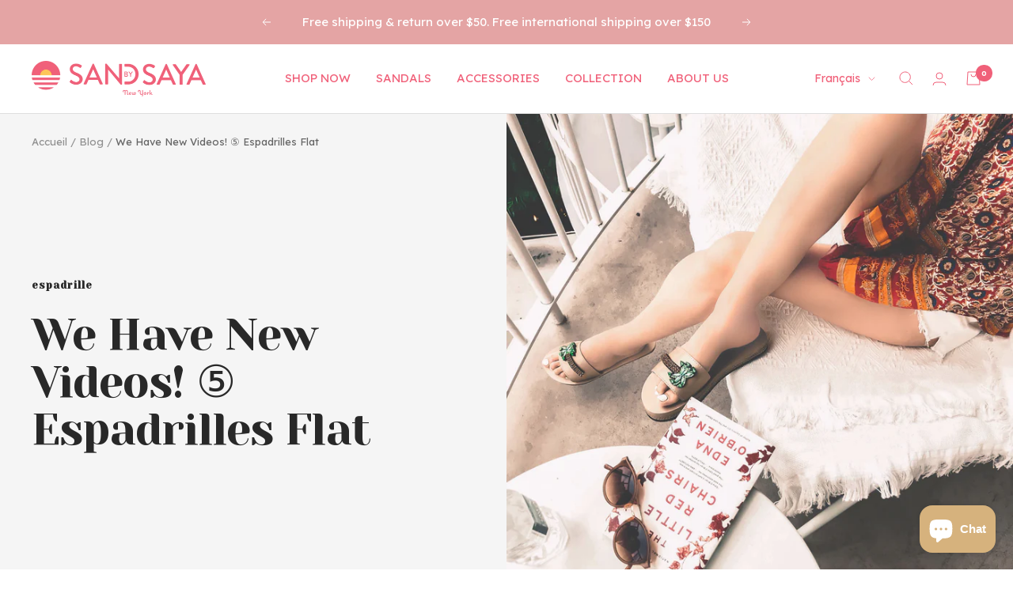

--- FILE ---
content_type: text/html; charset=utf-8
request_url: https://sandbysaya.com/fr/blogs/news/we-have-new-videos-espadrilles-flat
body_size: 32587
content:
<!doctype html><html class="no-js" lang="fr" dir="ltr">
  <head>
    <meta charset="utf-8">
    <meta name="viewport" content="width=device-width, initial-scale=1.0, height=device-height, minimum-scale=1.0, maximum-scale=1.0">
    <meta name="theme-color" content="#ffffff">

    <!-- Google Tag Manager -->
    <script>(function(w,d,s,l,i){w[l]=w[l]||[];w[l].push({'gtm.start':
    new Date().getTime(),event:'gtm.js'});var f=d.getElementsByTagName(s)[0],
    j=d.createElement(s),dl=l!='dataLayer'?'&l='+l:'';j.async=true;j.src=
    'https://www.googletagmanager.com/gtm.js?id='+i+dl;f.parentNode.insertBefore(j,f);
    })(window,document,'script','dataLayer','GTM-WWSRH66');</script>
    <!-- End Google Tag Manager -->
    
    <title>We Have New Videos! ⑤ Espadrilles Flat</title><meta name="description" content="Our flat espadrilles are waterproof, lightweight, and comfortable! And what I like about these flat espadrilles is that they are effortless, but they are much more elevated than regular flats. Perfect for room shoes too! Flat shoes, flat espadrilles, waterproof espadrilles, women&#39;s sandals, sandals, espadrilles, free shipping"><link rel="canonical" href="https://sandbysaya.com/fr/blogs/news/we-have-new-videos-espadrilles-flat"><link rel="shortcut icon" href="//sandbysaya.com/cdn/shop/files/Favicon_780c5c87-3cfe-4803-8a75-54931f239f5a_96x96.png?v=1660234256" type="image/png"><link rel="preconnect" href="https://cdn.shopify.com">
    <link rel="dns-prefetch" href="https://productreviews.shopifycdn.com">
    <link rel="dns-prefetch" href="https://www.google-analytics.com">


    <link rel="preconnect" href="https://fonts.googleapis.com"> 
    <link rel="preconnect" href="https://fonts.gstatic.com" crossorigin> 
    <link href="https://fonts.googleapis.com/css2?family=Lexend:wght@400;700&family=Lustria&family=Yeseva+One&display=swap" rel="stylesheet"><link rel="preload" as="style" href="//sandbysaya.com/cdn/shop/t/19/assets/theme.css?v=145271774865255238371660702220">
    <link rel="preload" as="script" href="//sandbysaya.com/cdn/shop/t/19/assets/vendor.js?v=31715688253868339281657286193">
    <link rel="preload" as="script" href="//sandbysaya.com/cdn/shop/t/19/assets/theme.js?v=165761096224975728111657286193"><meta property="og:type" content="article">
  <meta property="og:title" content="We Have New Videos! ⑤ Espadrilles Flat"><meta property="og:image" content="http://sandbysaya.com/cdn/shop/articles/Palm_Tree_new_ESP_FLAT.jpg?v=1570566511">
  <meta property="og:image:secure_url" content="https://sandbysaya.com/cdn/shop/articles/Palm_Tree_new_ESP_FLAT.jpg?v=1570566511">
  <meta property="og:image:width" content="1500">
  <meta property="og:image:height" content="1500"><meta property="og:description" content="Our flat espadrilles are waterproof, lightweight, and comfortable! And what I like about these flat espadrilles is that they are effortless, but they are much more elevated than regular flats. Perfect for room shoes too! Flat shoes, flat espadrilles, waterproof espadrilles, women&#39;s sandals, sandals, espadrilles, free shipping"><meta property="og:url" content="https://sandbysaya.com/fr/blogs/news/we-have-new-videos-espadrilles-flat">
<meta property="og:site_name" content="Sand By Saya New York"><meta name="twitter:card" content="summary"><meta name="twitter:title" content="We Have New Videos! ⑤ Espadrilles Flat">
  <meta name="twitter:description" content="I hope everybody is enjoying this semi-fall 🍁🍂 wearing sandals but drinking pumpkin spice lattes 🎃 or apple ciders🍎. We thought this week was going to be a bit gloomy and continuous days of light rain, but turns out not. I am happy, but the weather forecast is totally messing with us. You know why I am so upset? cuz I canceled my plan to go upstate due to the forecast. Weather is crucial when you are going to upstate NY🌳 But when it comes to Sand by Saya espadrilles, bring it on. It&#39;ll survive under any kind of weather ☔️Seriously.I once wore my Sand by Saya flat espadrilles when it was pouring outside, but it was absolutely fine. Dried really quickly and none of those squishy feelings. Sand by Saya flat espadrilles are one of my favorite sandal types cuz I am"><meta name="twitter:image" content="https://sandbysaya.com/cdn/shop/articles/Palm_Tree_new_ESP_FLAT_1200x1200_crop_center.jpg?v=1570566511">
  <meta name="twitter:image:alt" content="We Have New Videos! ⑤ Espadrilles Flat">
    
  <script type="application/ld+json">
  {
    "@context": "https://schema.org",
    "@type": "BlogPosting",
    "mainEntityOfPage": "/fr/blogs/news/we-have-new-videos-espadrilles-flat",
    "articleSection": "Blog",
    "keywords": "espadrille, espadrilles, flat espadrille, flat shoes, flats, Sand by Saya, sandals, summer, waterproof, waterproof espadrille, women sandal, womens sandals",
    "headline": "We Have New Videos! ⑤ Espadrilles Flat",
    "description": "I hope everybody is enjoying this semi-fall 🍁🍂 wearing sandals but drinking pumpkin spice lattes 🎃 or apple ciders🍎. We thought this week was going to...",
    "dateCreated": "2019-10-08T11:47:49",
    "datePublished": "2019-10-11T16:11:00",
    "dateModified": "2019-10-11T16:11:00",
    "image": {
      "@type": "ImageObject",
      "url": "https://sandbysaya.com/cdn/shop/articles/Palm_Tree_new_ESP_FLAT.jpg?v=1570566511&width=1024",
      "image": "https://sandbysaya.com/cdn/shop/articles/Palm_Tree_new_ESP_FLAT.jpg?v=1570566511&width=1024",
      "name": "We Have New Videos! ⑤ Espadrilles Flat",
      "width": "1024",
      "height": "1024"
    },
    "author": {
      "@type": "Person",
      "name": "Sand by Saya NY",
      "givenName": "Sand by",
      "familyName": "Saya NY"
    },
    "publisher": {
      "@type": "Organization",
      "name": "Sand By Saya New York"
    },
    "commentCount": 0,
    "comment": []
  }
  </script>



  <script type="application/ld+json">
  {
    "@context": "https://schema.org",
    "@type": "BreadcrumbList",
  "itemListElement": [{
      "@type": "ListItem",
      "position": 1,
      "name": "Accueil",
      "item": "https://sandbysaya.com"
    },{
          "@type": "ListItem",
          "position": 2,
          "name": "Blog",
          "item": "https://sandbysaya.com/fr/blogs/news"
        }, {
          "@type": "ListItem",
          "position": 3,
          "name": "Blog",
          "item": "https://sandbysaya.com/fr/blogs/news/we-have-new-videos-espadrilles-flat"
        }]
  }
  </script>


    <link rel="preload" href="//sandbysaya.com/cdn/fonts/gloock/gloock_n4.c03e09a10e0b6d6c4138a58e53df91152ca7a156.woff2" as="font" type="font/woff2" crossorigin><link rel="preload" href="//sandbysaya.com/cdn/fonts/dm_serif_display/dmserifdisplay_n4.d2fb62d84e79a0e0554bcf26e5e3d5bd86318b17.woff2" as="font" type="font/woff2" crossorigin><style>
  /* Typography (heading) */
  @font-face {
  font-family: Gloock;
  font-weight: 400;
  font-style: normal;
  font-display: swap;
  src: url("//sandbysaya.com/cdn/fonts/gloock/gloock_n4.c03e09a10e0b6d6c4138a58e53df91152ca7a156.woff2") format("woff2"),
       url("//sandbysaya.com/cdn/fonts/gloock/gloock_n4.c626112c79dbb6eed784be3427064b7244d8f092.woff") format("woff");
}

/* Typography (body) */
  @font-face {
  font-family: "DM Serif Display";
  font-weight: 400;
  font-style: normal;
  font-display: swap;
  src: url("//sandbysaya.com/cdn/fonts/dm_serif_display/dmserifdisplay_n4.d2fb62d84e79a0e0554bcf26e5e3d5bd86318b17.woff2") format("woff2"),
       url("//sandbysaya.com/cdn/fonts/dm_serif_display/dmserifdisplay_n4.776a8bf9adeb2bdfa35851c8b8f6488e4bd0da4e.woff") format("woff");
}

@font-face {
  font-family: "DM Serif Display";
  font-weight: 400;
  font-style: italic;
  font-display: swap;
  src: url("//sandbysaya.com/cdn/fonts/dm_serif_display/dmserifdisplay_i4.ded609b7af419cfaa3d7b74c93adb618780a44d2.woff2") format("woff2"),
       url("//sandbysaya.com/cdn/fonts/dm_serif_display/dmserifdisplay_i4.542e1a9c39cbb3bbdcdb001c5b0ff5ce62f13c92.woff") format("woff");
}

:root {--heading-color: 28, 27, 27;
    --text-color: 40, 40, 40;
    --background: 255, 255, 255;
    --secondary-background: 245, 245, 245;
    --border-color: 223, 223, 223;
    --border-color-darker: 169, 169, 169;
    --success-color: 46, 158, 123;
    --success-background: 213, 236, 229;
    --error-color: 222, 42, 42;
    --error-background: 253, 240, 240;
    --primary-button-background: 182, 93, 93;
    --primary-button-text-color: 255, 255, 255;
    --secondary-button-background: 255, 198, 89;
    --secondary-button-text-color: 40, 40, 40;
    --product-star-rating: 246, 164, 41;
    --product-on-sale-accent: 222, 42, 42;
    --product-sold-out-accent: 111, 113, 155;
    --product-custom-label-background: 64, 93, 230;
    --product-custom-label-text-color: 255, 255, 255;
    --product-custom-label-2-background: 243, 255, 52;
    --product-custom-label-2-text-color: 0, 0, 0;
    --product-low-stock-text-color: 222, 42, 42;
    --product-in-stock-text-color: 46, 158, 123;
    --loading-bar-background: 40, 40, 40;

    /* We duplicate some "base" colors as root colors, which is useful to use on drawer elements or popover without. Those should not be overridden to avoid issues */
    --root-heading-color: 28, 27, 27;
    --root-text-color: 40, 40, 40;
    --root-background: 255, 255, 255;
    --root-border-color: 223, 223, 223;
    --root-primary-button-background: 182, 93, 93;
    --root-primary-button-text-color: 255, 255, 255;

    --base-font-size: 15px;
    --heading-font-family: Gloock, serif;
    --heading-font-weight: 400;
    --heading-font-style: normal;
    --heading-text-transform: normal;
    --text-font-family: "DM Serif Display", serif;
    --text-font-weight: 400;
    --text-font-style: normal;
    --text-font-bold-weight: 700;

    /* Typography (font size) */
    --heading-xxsmall-font-size: 11px;
    --heading-xsmall-font-size: 11px;
    --heading-small-font-size: 12px;
    --heading-large-font-size: 36px;
    --heading-h1-font-size: 36px;
    --heading-h2-font-size: 30px;
    --heading-h3-font-size: 26px;
    --heading-h4-font-size: 24px;
    --heading-h5-font-size: 20px;
    --heading-h6-font-size: 16px;

    /* Control the look and feel of the theme by changing radius of various elements */
    --button-border-radius: 0px;
    --block-border-radius: 0px;
    --block-border-radius-reduced: 0px;
    --color-swatch-border-radius: 0px;

    /* Button size */
    --button-height: 48px;
    --button-small-height: 40px;

    /* Form related */
    --form-input-field-height: 48px;
    --form-input-gap: 16px;
    --form-submit-margin: 24px;

    /* Product listing related variables */
    --product-list-block-spacing: 6px;

    /* Video related */
    --play-button-background: 255, 255, 255;
    --play-button-arrow: 40, 40, 40;

    /* RTL support */
    --transform-logical-flip: 1;
    --transform-origin-start: left;
    --transform-origin-end: right;

    /* Other */
    --zoom-cursor-svg-url: url(//sandbysaya.com/cdn/shop/t/19/assets/zoom-cursor.svg?v=89083446974960036381680203761);
    --arrow-right-svg-url: url(//sandbysaya.com/cdn/shop/t/19/assets/arrow-right.svg?v=70740017276485900791680203761);
    --arrow-left-svg-url: url(//sandbysaya.com/cdn/shop/t/19/assets/arrow-left.svg?v=20859819828309117001680203761);

    /* Some useful variables that we can reuse in our CSS. Some explanation are needed for some of them:
       - container-max-width-minus-gutters: represents the container max width without the edge gutters
       - container-outer-width: considering the screen width, represent all the space outside the container
       - container-outer-margin: same as container-outer-width but get set to 0 inside a container
       - container-inner-width: the effective space inside the container (minus gutters)
       - grid-column-width: represents the width of a single column of the grid
       - vertical-breather: this is a variable that defines the global "spacing" between sections, and inside the section
                            to create some "breath" and minimum spacing
     */
    --container-max-width: 1600px;
    --container-gutter: 24px;
    --container-max-width-minus-gutters: calc(var(--container-max-width) - (var(--container-gutter)) * 2);
    --container-outer-width: max(calc((100vw - var(--container-max-width-minus-gutters)) / 2), var(--container-gutter));
    --container-outer-margin: var(--container-outer-width);
    --container-inner-width: calc(100vw - var(--container-outer-width) * 2);

    --grid-column-count: 10;
    --grid-gap: 6px;
    --grid-column-width: calc((100vw - var(--container-outer-width) * 2 - var(--grid-gap) * (var(--grid-column-count) - 1)) / var(--grid-column-count));

    --vertical-breather: 48px;
    --vertical-breather-tight: 48px;

    /* Shopify related variables */
    --payment-terms-background-color: #ffffff;
  }

  @media screen and (min-width: 741px) {
    :root {
      --container-gutter: 40px;
      --grid-column-count: 20;
      --vertical-breather: 64px;
      --vertical-breather-tight: 64px;

      /* Typography (font size) */
      --heading-xsmall-font-size: 12px;
      --heading-small-font-size: 13px;
      --heading-large-font-size: 52px;
      --heading-h1-font-size: 48px;
      --heading-h2-font-size: 38px;
      --heading-h3-font-size: 32px;
      --heading-h4-font-size: 24px;
      --heading-h5-font-size: 20px;
      --heading-h6-font-size: 18px;

      /* Form related */
      --form-input-field-height: 52px;
      --form-submit-margin: 32px;

      /* Button size */
      --button-height: 52px;
      --button-small-height: 44px;
    }
  }

  @media screen and (min-width: 1200px) {
    :root {
      --vertical-breather: 80px;
      --vertical-breather-tight: 64px;
      --product-list-block-spacing: 6px;

      /* Typography */
      --heading-large-font-size: 64px;
      --heading-h1-font-size: 56px;
      --heading-h2-font-size: 48px;
      --heading-h3-font-size: 36px;
      --heading-h4-font-size: 30px;
      --heading-h5-font-size: 24px;
      --heading-h6-font-size: 18px;
    }
  }

  @media screen and (min-width: 1600px) {
    :root {
      --vertical-breather: 90px;
      --vertical-breather-tight: 64px;
    }
  }
</style>
    <script>
  // This allows to expose several variables to the global scope, to be used in scripts
  window.themeVariables = {
    settings: {
      direction: "ltr",
      pageType: "article",
      cartCount: 0,
      moneyFormat: "${{amount}}",
      moneyWithCurrencyFormat: "${{amount}} USD",
      showVendor: false,
      discountMode: "saving",
      currencyCodeEnabled: false,
      searchMode: "product,article,collection",
      searchUnavailableProducts: "last",
      cartType: "message",
      cartCurrency: "USD",
      mobileZoomFactor: 2.5
    },

    routes: {
      host: "sandbysaya.com",
      rootUrl: "\/fr",
      rootUrlWithoutSlash: "\/fr",
      cartUrl: "\/fr\/cart",
      cartAddUrl: "\/fr\/cart\/add",
      cartChangeUrl: "\/fr\/cart\/change",
      searchUrl: "\/fr\/search",
      predictiveSearchUrl: "\/fr\/search\/suggest",
      productRecommendationsUrl: "\/fr\/recommendations\/products"
    },

    strings: {
      accessibilityDelete: "Supprimer",
      accessibilityClose: "Fermer",
      collectionSoldOut: "Epuisé",
      collectionDiscount: "Economisez @savings@",
      productSalePrice: "Prix de vente",
      productRegularPrice: "Prix normal",
      productFormUnavailable: "Indisponible",
      productFormSoldOut: "Indisponible",
      productFormPreOrder: "Pre-commander",
      productFormAddToCart: "Ajouter au panier",
      searchNoResults: "Aucun résultat n\u0026#39;a été retourné.",
      searchNewSearch: "Nouvelle recherche",
      searchProducts: "Produits",
      searchArticles: "Blog",
      searchPages: "Pages",
      searchCollections: "Collections",
      cartViewCart: "Voir panier",
      cartItemAdded: "Produit ajouté à votre panier !",
      cartItemAddedShort: "Ajouté au panier !",
      cartAddOrderNote: "Ajouter une note",
      cartEditOrderNote: "Modifier la note",
      shippingEstimatorNoResults: "Désolé, nous ne livrons pas à votre destination.",
      shippingEstimatorOneResult: "Il y a un frais d\u0026#39;envoi pour votre adresse :",
      shippingEstimatorMultipleResults: "Il y a plusieurs frais d\u0026#39;envoi pour votre adresse :",
      shippingEstimatorError: "Une ou plusieurs erreurs se sont produites lors de la récupération des frais d\u0026#39;envoi :"
    },

    libs: {
      flickity: "\/\/sandbysaya.com\/cdn\/shop\/t\/19\/assets\/flickity.js?v=176646718982628074891657286193",
      photoswipe: "\/\/sandbysaya.com\/cdn\/shop\/t\/19\/assets\/photoswipe.js?v=132268647426145925301657286193",
      qrCode: "\/\/sandbysaya.com\/cdn\/shopifycloud\/storefront\/assets\/themes_support\/vendor\/qrcode-3f2b403b.js"
    },

    breakpoints: {
      phone: 'screen and (max-width: 740px)',
      tablet: 'screen and (min-width: 741px) and (max-width: 999px)',
      tabletAndUp: 'screen and (min-width: 741px)',
      pocket: 'screen and (max-width: 999px)',
      lap: 'screen and (min-width: 1000px) and (max-width: 1199px)',
      lapAndUp: 'screen and (min-width: 1000px)',
      desktop: 'screen and (min-width: 1200px)',
      wide: 'screen and (min-width: 1400px)'
    }
  };

  window.addEventListener('pageshow', async () => {
    const cartContent = await (await fetch(`${window.themeVariables.routes.cartUrl}.js`, {cache: 'reload'})).json();
    document.documentElement.dispatchEvent(new CustomEvent('cart:refresh', {detail: {cart: cartContent}}));
  });

  if ('noModule' in HTMLScriptElement.prototype) {
    // Old browsers (like IE) that does not support module will be considered as if not executing JS at all
    document.documentElement.className = document.documentElement.className.replace('no-js', 'js');

    requestAnimationFrame(() => {
      const viewportHeight = (window.visualViewport ? window.visualViewport.height : document.documentElement.clientHeight);
      document.documentElement.style.setProperty('--window-height',viewportHeight + 'px');
    });
  }</script>

    <link rel="stylesheet" href="//sandbysaya.com/cdn/shop/t/19/assets/theme.css?v=145271774865255238371660702220">

    <link rel="stylesheet" href="//sandbysaya.com/cdn/shop/t/19/assets/saya_soda.css?v=91022209123262461591696078308">

    <script src="//sandbysaya.com/cdn/shop/t/19/assets/vendor.js?v=31715688253868339281657286193" defer></script>
    <script src="//sandbysaya.com/cdn/shop/t/19/assets/theme.js?v=165761096224975728111657286193" defer></script>
    <script src="//sandbysaya.com/cdn/shop/t/19/assets/custom.js?v=167320869888291784351657573903" defer></script>

    <script>window.performance && window.performance.mark && window.performance.mark('shopify.content_for_header.start');</script><meta name="google-site-verification" content="rH2YlIx4phzghgxFope4QSPHjAizHOh6QOXUg1RMdfA">
<meta name="google-site-verification" content="q5vYvET_jnMa8X6IZASpPKd5ss2OTSDzYKfF3hm3jdc">
<meta id="shopify-digital-wallet" name="shopify-digital-wallet" content="/19386097/digital_wallets/dialog">
<meta name="shopify-checkout-api-token" content="b44f83f067ce30cb08c90b318d8bb5c4">
<meta id="in-context-paypal-metadata" data-shop-id="19386097" data-venmo-supported="false" data-environment="production" data-locale="fr_FR" data-paypal-v4="true" data-currency="USD">
<link rel="alternate" type="application/atom+xml" title="Feed" href="/fr/blogs/news.atom" />
<link rel="alternate" hreflang="x-default" href="https://sandbysaya.com/blogs/news/we-have-new-videos-espadrilles-flat">
<link rel="alternate" hreflang="en" href="https://sandbysaya.com/blogs/news/we-have-new-videos-espadrilles-flat">
<link rel="alternate" hreflang="ja" href="https://sandbysaya.com/ja/blogs/news/we-have-new-videos-espadrilles-flat">
<link rel="alternate" hreflang="es" href="https://sandbysaya.com/es/blogs/news/we-have-new-videos-espadrilles-flat">
<link rel="alternate" hreflang="zh-Hans" href="https://sandbysaya.com/zh/blogs/news/we-have-new-videos-espadrilles-flat">
<link rel="alternate" hreflang="fr" href="https://sandbysaya.com/fr/blogs/news/we-have-new-videos-espadrilles-flat">
<link rel="alternate" hreflang="ko" href="https://sandbysaya.com/ko/blogs/news/we-have-new-videos-espadrilles-flat">
<link rel="alternate" hreflang="zh-Hans-AC" href="https://sandbysaya.com/zh/blogs/news/we-have-new-videos-espadrilles-flat">
<link rel="alternate" hreflang="zh-Hans-AD" href="https://sandbysaya.com/zh/blogs/news/we-have-new-videos-espadrilles-flat">
<link rel="alternate" hreflang="zh-Hans-AE" href="https://sandbysaya.com/zh/blogs/news/we-have-new-videos-espadrilles-flat">
<link rel="alternate" hreflang="zh-Hans-AF" href="https://sandbysaya.com/zh/blogs/news/we-have-new-videos-espadrilles-flat">
<link rel="alternate" hreflang="zh-Hans-AG" href="https://sandbysaya.com/zh/blogs/news/we-have-new-videos-espadrilles-flat">
<link rel="alternate" hreflang="zh-Hans-AI" href="https://sandbysaya.com/zh/blogs/news/we-have-new-videos-espadrilles-flat">
<link rel="alternate" hreflang="zh-Hans-AL" href="https://sandbysaya.com/zh/blogs/news/we-have-new-videos-espadrilles-flat">
<link rel="alternate" hreflang="zh-Hans-AM" href="https://sandbysaya.com/zh/blogs/news/we-have-new-videos-espadrilles-flat">
<link rel="alternate" hreflang="zh-Hans-AO" href="https://sandbysaya.com/zh/blogs/news/we-have-new-videos-espadrilles-flat">
<link rel="alternate" hreflang="zh-Hans-AR" href="https://sandbysaya.com/zh/blogs/news/we-have-new-videos-espadrilles-flat">
<link rel="alternate" hreflang="zh-Hans-AT" href="https://sandbysaya.com/zh/blogs/news/we-have-new-videos-espadrilles-flat">
<link rel="alternate" hreflang="zh-Hans-AU" href="https://sandbysaya.com/zh/blogs/news/we-have-new-videos-espadrilles-flat">
<link rel="alternate" hreflang="zh-Hans-AW" href="https://sandbysaya.com/zh/blogs/news/we-have-new-videos-espadrilles-flat">
<link rel="alternate" hreflang="zh-Hans-AX" href="https://sandbysaya.com/zh/blogs/news/we-have-new-videos-espadrilles-flat">
<link rel="alternate" hreflang="zh-Hans-AZ" href="https://sandbysaya.com/zh/blogs/news/we-have-new-videos-espadrilles-flat">
<link rel="alternate" hreflang="zh-Hans-BA" href="https://sandbysaya.com/zh/blogs/news/we-have-new-videos-espadrilles-flat">
<link rel="alternate" hreflang="zh-Hans-BB" href="https://sandbysaya.com/zh/blogs/news/we-have-new-videos-espadrilles-flat">
<link rel="alternate" hreflang="zh-Hans-BD" href="https://sandbysaya.com/zh/blogs/news/we-have-new-videos-espadrilles-flat">
<link rel="alternate" hreflang="zh-Hans-BE" href="https://sandbysaya.com/zh/blogs/news/we-have-new-videos-espadrilles-flat">
<link rel="alternate" hreflang="zh-Hans-BF" href="https://sandbysaya.com/zh/blogs/news/we-have-new-videos-espadrilles-flat">
<link rel="alternate" hreflang="zh-Hans-BG" href="https://sandbysaya.com/zh/blogs/news/we-have-new-videos-espadrilles-flat">
<link rel="alternate" hreflang="zh-Hans-BH" href="https://sandbysaya.com/zh/blogs/news/we-have-new-videos-espadrilles-flat">
<link rel="alternate" hreflang="zh-Hans-BI" href="https://sandbysaya.com/zh/blogs/news/we-have-new-videos-espadrilles-flat">
<link rel="alternate" hreflang="zh-Hans-BJ" href="https://sandbysaya.com/zh/blogs/news/we-have-new-videos-espadrilles-flat">
<link rel="alternate" hreflang="zh-Hans-BL" href="https://sandbysaya.com/zh/blogs/news/we-have-new-videos-espadrilles-flat">
<link rel="alternate" hreflang="zh-Hans-BM" href="https://sandbysaya.com/zh/blogs/news/we-have-new-videos-espadrilles-flat">
<link rel="alternate" hreflang="zh-Hans-BN" href="https://sandbysaya.com/zh/blogs/news/we-have-new-videos-espadrilles-flat">
<link rel="alternate" hreflang="zh-Hans-BO" href="https://sandbysaya.com/zh/blogs/news/we-have-new-videos-espadrilles-flat">
<link rel="alternate" hreflang="zh-Hans-BQ" href="https://sandbysaya.com/zh/blogs/news/we-have-new-videos-espadrilles-flat">
<link rel="alternate" hreflang="zh-Hans-BR" href="https://sandbysaya.com/zh/blogs/news/we-have-new-videos-espadrilles-flat">
<link rel="alternate" hreflang="zh-Hans-BS" href="https://sandbysaya.com/zh/blogs/news/we-have-new-videos-espadrilles-flat">
<link rel="alternate" hreflang="zh-Hans-BT" href="https://sandbysaya.com/zh/blogs/news/we-have-new-videos-espadrilles-flat">
<link rel="alternate" hreflang="zh-Hans-BW" href="https://sandbysaya.com/zh/blogs/news/we-have-new-videos-espadrilles-flat">
<link rel="alternate" hreflang="zh-Hans-BY" href="https://sandbysaya.com/zh/blogs/news/we-have-new-videos-espadrilles-flat">
<link rel="alternate" hreflang="zh-Hans-BZ" href="https://sandbysaya.com/zh/blogs/news/we-have-new-videos-espadrilles-flat">
<link rel="alternate" hreflang="zh-Hans-CA" href="https://sandbysaya.com/zh/blogs/news/we-have-new-videos-espadrilles-flat">
<link rel="alternate" hreflang="zh-Hans-CC" href="https://sandbysaya.com/zh/blogs/news/we-have-new-videos-espadrilles-flat">
<link rel="alternate" hreflang="zh-Hans-CD" href="https://sandbysaya.com/zh/blogs/news/we-have-new-videos-espadrilles-flat">
<link rel="alternate" hreflang="zh-Hans-CF" href="https://sandbysaya.com/zh/blogs/news/we-have-new-videos-espadrilles-flat">
<link rel="alternate" hreflang="zh-Hans-CG" href="https://sandbysaya.com/zh/blogs/news/we-have-new-videos-espadrilles-flat">
<link rel="alternate" hreflang="zh-Hans-CH" href="https://sandbysaya.com/zh/blogs/news/we-have-new-videos-espadrilles-flat">
<link rel="alternate" hreflang="zh-Hans-CI" href="https://sandbysaya.com/zh/blogs/news/we-have-new-videos-espadrilles-flat">
<link rel="alternate" hreflang="zh-Hans-CK" href="https://sandbysaya.com/zh/blogs/news/we-have-new-videos-espadrilles-flat">
<link rel="alternate" hreflang="zh-Hans-CL" href="https://sandbysaya.com/zh/blogs/news/we-have-new-videos-espadrilles-flat">
<link rel="alternate" hreflang="zh-Hans-CM" href="https://sandbysaya.com/zh/blogs/news/we-have-new-videos-espadrilles-flat">
<link rel="alternate" hreflang="zh-Hans-CN" href="https://sandbysaya.com/zh/blogs/news/we-have-new-videos-espadrilles-flat">
<link rel="alternate" hreflang="zh-Hans-CO" href="https://sandbysaya.com/zh/blogs/news/we-have-new-videos-espadrilles-flat">
<link rel="alternate" hreflang="zh-Hans-CR" href="https://sandbysaya.com/zh/blogs/news/we-have-new-videos-espadrilles-flat">
<link rel="alternate" hreflang="zh-Hans-CV" href="https://sandbysaya.com/zh/blogs/news/we-have-new-videos-espadrilles-flat">
<link rel="alternate" hreflang="zh-Hans-CW" href="https://sandbysaya.com/zh/blogs/news/we-have-new-videos-espadrilles-flat">
<link rel="alternate" hreflang="zh-Hans-CX" href="https://sandbysaya.com/zh/blogs/news/we-have-new-videos-espadrilles-flat">
<link rel="alternate" hreflang="zh-Hans-CY" href="https://sandbysaya.com/zh/blogs/news/we-have-new-videos-espadrilles-flat">
<link rel="alternate" hreflang="zh-Hans-CZ" href="https://sandbysaya.com/zh/blogs/news/we-have-new-videos-espadrilles-flat">
<link rel="alternate" hreflang="zh-Hans-DE" href="https://sandbysaya.com/zh/blogs/news/we-have-new-videos-espadrilles-flat">
<link rel="alternate" hreflang="zh-Hans-DJ" href="https://sandbysaya.com/zh/blogs/news/we-have-new-videos-espadrilles-flat">
<link rel="alternate" hreflang="zh-Hans-DK" href="https://sandbysaya.com/zh/blogs/news/we-have-new-videos-espadrilles-flat">
<link rel="alternate" hreflang="zh-Hans-DM" href="https://sandbysaya.com/zh/blogs/news/we-have-new-videos-espadrilles-flat">
<link rel="alternate" hreflang="zh-Hans-DO" href="https://sandbysaya.com/zh/blogs/news/we-have-new-videos-espadrilles-flat">
<link rel="alternate" hreflang="zh-Hans-DZ" href="https://sandbysaya.com/zh/blogs/news/we-have-new-videos-espadrilles-flat">
<link rel="alternate" hreflang="zh-Hans-EC" href="https://sandbysaya.com/zh/blogs/news/we-have-new-videos-espadrilles-flat">
<link rel="alternate" hreflang="zh-Hans-EE" href="https://sandbysaya.com/zh/blogs/news/we-have-new-videos-espadrilles-flat">
<link rel="alternate" hreflang="zh-Hans-EG" href="https://sandbysaya.com/zh/blogs/news/we-have-new-videos-espadrilles-flat">
<link rel="alternate" hreflang="zh-Hans-EH" href="https://sandbysaya.com/zh/blogs/news/we-have-new-videos-espadrilles-flat">
<link rel="alternate" hreflang="zh-Hans-ER" href="https://sandbysaya.com/zh/blogs/news/we-have-new-videos-espadrilles-flat">
<link rel="alternate" hreflang="zh-Hans-ES" href="https://sandbysaya.com/zh/blogs/news/we-have-new-videos-espadrilles-flat">
<link rel="alternate" hreflang="zh-Hans-ET" href="https://sandbysaya.com/zh/blogs/news/we-have-new-videos-espadrilles-flat">
<link rel="alternate" hreflang="zh-Hans-FI" href="https://sandbysaya.com/zh/blogs/news/we-have-new-videos-espadrilles-flat">
<link rel="alternate" hreflang="zh-Hans-FJ" href="https://sandbysaya.com/zh/blogs/news/we-have-new-videos-espadrilles-flat">
<link rel="alternate" hreflang="zh-Hans-FK" href="https://sandbysaya.com/zh/blogs/news/we-have-new-videos-espadrilles-flat">
<link rel="alternate" hreflang="zh-Hans-FO" href="https://sandbysaya.com/zh/blogs/news/we-have-new-videos-espadrilles-flat">
<link rel="alternate" hreflang="zh-Hans-FR" href="https://sandbysaya.com/zh/blogs/news/we-have-new-videos-espadrilles-flat">
<link rel="alternate" hreflang="zh-Hans-GA" href="https://sandbysaya.com/zh/blogs/news/we-have-new-videos-espadrilles-flat">
<link rel="alternate" hreflang="zh-Hans-GB" href="https://sandbysaya.com/zh/blogs/news/we-have-new-videos-espadrilles-flat">
<link rel="alternate" hreflang="zh-Hans-GD" href="https://sandbysaya.com/zh/blogs/news/we-have-new-videos-espadrilles-flat">
<link rel="alternate" hreflang="zh-Hans-GE" href="https://sandbysaya.com/zh/blogs/news/we-have-new-videos-espadrilles-flat">
<link rel="alternate" hreflang="zh-Hans-GF" href="https://sandbysaya.com/zh/blogs/news/we-have-new-videos-espadrilles-flat">
<link rel="alternate" hreflang="zh-Hans-GG" href="https://sandbysaya.com/zh/blogs/news/we-have-new-videos-espadrilles-flat">
<link rel="alternate" hreflang="zh-Hans-GH" href="https://sandbysaya.com/zh/blogs/news/we-have-new-videos-espadrilles-flat">
<link rel="alternate" hreflang="zh-Hans-GI" href="https://sandbysaya.com/zh/blogs/news/we-have-new-videos-espadrilles-flat">
<link rel="alternate" hreflang="zh-Hans-GL" href="https://sandbysaya.com/zh/blogs/news/we-have-new-videos-espadrilles-flat">
<link rel="alternate" hreflang="zh-Hans-GM" href="https://sandbysaya.com/zh/blogs/news/we-have-new-videos-espadrilles-flat">
<link rel="alternate" hreflang="zh-Hans-GN" href="https://sandbysaya.com/zh/blogs/news/we-have-new-videos-espadrilles-flat">
<link rel="alternate" hreflang="zh-Hans-GP" href="https://sandbysaya.com/zh/blogs/news/we-have-new-videos-espadrilles-flat">
<link rel="alternate" hreflang="zh-Hans-GQ" href="https://sandbysaya.com/zh/blogs/news/we-have-new-videos-espadrilles-flat">
<link rel="alternate" hreflang="zh-Hans-GR" href="https://sandbysaya.com/zh/blogs/news/we-have-new-videos-espadrilles-flat">
<link rel="alternate" hreflang="zh-Hans-GS" href="https://sandbysaya.com/zh/blogs/news/we-have-new-videos-espadrilles-flat">
<link rel="alternate" hreflang="zh-Hans-GT" href="https://sandbysaya.com/zh/blogs/news/we-have-new-videos-espadrilles-flat">
<link rel="alternate" hreflang="zh-Hans-GW" href="https://sandbysaya.com/zh/blogs/news/we-have-new-videos-espadrilles-flat">
<link rel="alternate" hreflang="zh-Hans-GY" href="https://sandbysaya.com/zh/blogs/news/we-have-new-videos-espadrilles-flat">
<link rel="alternate" hreflang="zh-Hans-HK" href="https://sandbysaya.com/zh/blogs/news/we-have-new-videos-espadrilles-flat">
<link rel="alternate" hreflang="zh-Hans-HN" href="https://sandbysaya.com/zh/blogs/news/we-have-new-videos-espadrilles-flat">
<link rel="alternate" hreflang="zh-Hans-HR" href="https://sandbysaya.com/zh/blogs/news/we-have-new-videos-espadrilles-flat">
<link rel="alternate" hreflang="zh-Hans-HT" href="https://sandbysaya.com/zh/blogs/news/we-have-new-videos-espadrilles-flat">
<link rel="alternate" hreflang="zh-Hans-HU" href="https://sandbysaya.com/zh/blogs/news/we-have-new-videos-espadrilles-flat">
<link rel="alternate" hreflang="zh-Hans-ID" href="https://sandbysaya.com/zh/blogs/news/we-have-new-videos-espadrilles-flat">
<link rel="alternate" hreflang="zh-Hans-IE" href="https://sandbysaya.com/zh/blogs/news/we-have-new-videos-espadrilles-flat">
<link rel="alternate" hreflang="zh-Hans-IL" href="https://sandbysaya.com/zh/blogs/news/we-have-new-videos-espadrilles-flat">
<link rel="alternate" hreflang="zh-Hans-IM" href="https://sandbysaya.com/zh/blogs/news/we-have-new-videos-espadrilles-flat">
<link rel="alternate" hreflang="zh-Hans-IN" href="https://sandbysaya.com/zh/blogs/news/we-have-new-videos-espadrilles-flat">
<link rel="alternate" hreflang="zh-Hans-IO" href="https://sandbysaya.com/zh/blogs/news/we-have-new-videos-espadrilles-flat">
<link rel="alternate" hreflang="zh-Hans-IQ" href="https://sandbysaya.com/zh/blogs/news/we-have-new-videos-espadrilles-flat">
<link rel="alternate" hreflang="zh-Hans-IS" href="https://sandbysaya.com/zh/blogs/news/we-have-new-videos-espadrilles-flat">
<link rel="alternate" hreflang="zh-Hans-IT" href="https://sandbysaya.com/zh/blogs/news/we-have-new-videos-espadrilles-flat">
<link rel="alternate" hreflang="zh-Hans-JE" href="https://sandbysaya.com/zh/blogs/news/we-have-new-videos-espadrilles-flat">
<link rel="alternate" hreflang="zh-Hans-JM" href="https://sandbysaya.com/zh/blogs/news/we-have-new-videos-espadrilles-flat">
<link rel="alternate" hreflang="zh-Hans-JO" href="https://sandbysaya.com/zh/blogs/news/we-have-new-videos-espadrilles-flat">
<link rel="alternate" hreflang="zh-Hans-JP" href="https://sandbysaya.com/zh/blogs/news/we-have-new-videos-espadrilles-flat">
<link rel="alternate" hreflang="zh-Hans-KE" href="https://sandbysaya.com/zh/blogs/news/we-have-new-videos-espadrilles-flat">
<link rel="alternate" hreflang="zh-Hans-KG" href="https://sandbysaya.com/zh/blogs/news/we-have-new-videos-espadrilles-flat">
<link rel="alternate" hreflang="zh-Hans-KH" href="https://sandbysaya.com/zh/blogs/news/we-have-new-videos-espadrilles-flat">
<link rel="alternate" hreflang="zh-Hans-KI" href="https://sandbysaya.com/zh/blogs/news/we-have-new-videos-espadrilles-flat">
<link rel="alternate" hreflang="zh-Hans-KM" href="https://sandbysaya.com/zh/blogs/news/we-have-new-videos-espadrilles-flat">
<link rel="alternate" hreflang="zh-Hans-KN" href="https://sandbysaya.com/zh/blogs/news/we-have-new-videos-espadrilles-flat">
<link rel="alternate" hreflang="zh-Hans-KR" href="https://sandbysaya.com/zh/blogs/news/we-have-new-videos-espadrilles-flat">
<link rel="alternate" hreflang="zh-Hans-KW" href="https://sandbysaya.com/zh/blogs/news/we-have-new-videos-espadrilles-flat">
<link rel="alternate" hreflang="zh-Hans-KY" href="https://sandbysaya.com/zh/blogs/news/we-have-new-videos-espadrilles-flat">
<link rel="alternate" hreflang="zh-Hans-KZ" href="https://sandbysaya.com/zh/blogs/news/we-have-new-videos-espadrilles-flat">
<link rel="alternate" hreflang="zh-Hans-LA" href="https://sandbysaya.com/zh/blogs/news/we-have-new-videos-espadrilles-flat">
<link rel="alternate" hreflang="zh-Hans-LB" href="https://sandbysaya.com/zh/blogs/news/we-have-new-videos-espadrilles-flat">
<link rel="alternate" hreflang="zh-Hans-LC" href="https://sandbysaya.com/zh/blogs/news/we-have-new-videos-espadrilles-flat">
<link rel="alternate" hreflang="zh-Hans-LI" href="https://sandbysaya.com/zh/blogs/news/we-have-new-videos-espadrilles-flat">
<link rel="alternate" hreflang="zh-Hans-LK" href="https://sandbysaya.com/zh/blogs/news/we-have-new-videos-espadrilles-flat">
<link rel="alternate" hreflang="zh-Hans-LR" href="https://sandbysaya.com/zh/blogs/news/we-have-new-videos-espadrilles-flat">
<link rel="alternate" hreflang="zh-Hans-LS" href="https://sandbysaya.com/zh/blogs/news/we-have-new-videos-espadrilles-flat">
<link rel="alternate" hreflang="zh-Hans-LT" href="https://sandbysaya.com/zh/blogs/news/we-have-new-videos-espadrilles-flat">
<link rel="alternate" hreflang="zh-Hans-LU" href="https://sandbysaya.com/zh/blogs/news/we-have-new-videos-espadrilles-flat">
<link rel="alternate" hreflang="zh-Hans-LV" href="https://sandbysaya.com/zh/blogs/news/we-have-new-videos-espadrilles-flat">
<link rel="alternate" hreflang="zh-Hans-LY" href="https://sandbysaya.com/zh/blogs/news/we-have-new-videos-espadrilles-flat">
<link rel="alternate" hreflang="zh-Hans-MA" href="https://sandbysaya.com/zh/blogs/news/we-have-new-videos-espadrilles-flat">
<link rel="alternate" hreflang="zh-Hans-MC" href="https://sandbysaya.com/zh/blogs/news/we-have-new-videos-espadrilles-flat">
<link rel="alternate" hreflang="zh-Hans-MD" href="https://sandbysaya.com/zh/blogs/news/we-have-new-videos-espadrilles-flat">
<link rel="alternate" hreflang="zh-Hans-ME" href="https://sandbysaya.com/zh/blogs/news/we-have-new-videos-espadrilles-flat">
<link rel="alternate" hreflang="zh-Hans-MF" href="https://sandbysaya.com/zh/blogs/news/we-have-new-videos-espadrilles-flat">
<link rel="alternate" hreflang="zh-Hans-MG" href="https://sandbysaya.com/zh/blogs/news/we-have-new-videos-espadrilles-flat">
<link rel="alternate" hreflang="zh-Hans-MK" href="https://sandbysaya.com/zh/blogs/news/we-have-new-videos-espadrilles-flat">
<link rel="alternate" hreflang="zh-Hans-ML" href="https://sandbysaya.com/zh/blogs/news/we-have-new-videos-espadrilles-flat">
<link rel="alternate" hreflang="zh-Hans-MM" href="https://sandbysaya.com/zh/blogs/news/we-have-new-videos-espadrilles-flat">
<link rel="alternate" hreflang="zh-Hans-MN" href="https://sandbysaya.com/zh/blogs/news/we-have-new-videos-espadrilles-flat">
<link rel="alternate" hreflang="zh-Hans-MO" href="https://sandbysaya.com/zh/blogs/news/we-have-new-videos-espadrilles-flat">
<link rel="alternate" hreflang="zh-Hans-MQ" href="https://sandbysaya.com/zh/blogs/news/we-have-new-videos-espadrilles-flat">
<link rel="alternate" hreflang="zh-Hans-MR" href="https://sandbysaya.com/zh/blogs/news/we-have-new-videos-espadrilles-flat">
<link rel="alternate" hreflang="zh-Hans-MS" href="https://sandbysaya.com/zh/blogs/news/we-have-new-videos-espadrilles-flat">
<link rel="alternate" hreflang="zh-Hans-MT" href="https://sandbysaya.com/zh/blogs/news/we-have-new-videos-espadrilles-flat">
<link rel="alternate" hreflang="zh-Hans-MU" href="https://sandbysaya.com/zh/blogs/news/we-have-new-videos-espadrilles-flat">
<link rel="alternate" hreflang="zh-Hans-MV" href="https://sandbysaya.com/zh/blogs/news/we-have-new-videos-espadrilles-flat">
<link rel="alternate" hreflang="zh-Hans-MW" href="https://sandbysaya.com/zh/blogs/news/we-have-new-videos-espadrilles-flat">
<link rel="alternate" hreflang="zh-Hans-MX" href="https://sandbysaya.com/zh/blogs/news/we-have-new-videos-espadrilles-flat">
<link rel="alternate" hreflang="zh-Hans-MY" href="https://sandbysaya.com/zh/blogs/news/we-have-new-videos-espadrilles-flat">
<link rel="alternate" hreflang="zh-Hans-MZ" href="https://sandbysaya.com/zh/blogs/news/we-have-new-videos-espadrilles-flat">
<link rel="alternate" hreflang="zh-Hans-NA" href="https://sandbysaya.com/zh/blogs/news/we-have-new-videos-espadrilles-flat">
<link rel="alternate" hreflang="zh-Hans-NC" href="https://sandbysaya.com/zh/blogs/news/we-have-new-videos-espadrilles-flat">
<link rel="alternate" hreflang="zh-Hans-NE" href="https://sandbysaya.com/zh/blogs/news/we-have-new-videos-espadrilles-flat">
<link rel="alternate" hreflang="zh-Hans-NF" href="https://sandbysaya.com/zh/blogs/news/we-have-new-videos-espadrilles-flat">
<link rel="alternate" hreflang="zh-Hans-NG" href="https://sandbysaya.com/zh/blogs/news/we-have-new-videos-espadrilles-flat">
<link rel="alternate" hreflang="zh-Hans-NI" href="https://sandbysaya.com/zh/blogs/news/we-have-new-videos-espadrilles-flat">
<link rel="alternate" hreflang="zh-Hans-NL" href="https://sandbysaya.com/zh/blogs/news/we-have-new-videos-espadrilles-flat">
<link rel="alternate" hreflang="zh-Hans-NO" href="https://sandbysaya.com/zh/blogs/news/we-have-new-videos-espadrilles-flat">
<link rel="alternate" hreflang="zh-Hans-NP" href="https://sandbysaya.com/zh/blogs/news/we-have-new-videos-espadrilles-flat">
<link rel="alternate" hreflang="zh-Hans-NR" href="https://sandbysaya.com/zh/blogs/news/we-have-new-videos-espadrilles-flat">
<link rel="alternate" hreflang="zh-Hans-NU" href="https://sandbysaya.com/zh/blogs/news/we-have-new-videos-espadrilles-flat">
<link rel="alternate" hreflang="zh-Hans-NZ" href="https://sandbysaya.com/zh/blogs/news/we-have-new-videos-espadrilles-flat">
<link rel="alternate" hreflang="zh-Hans-OM" href="https://sandbysaya.com/zh/blogs/news/we-have-new-videos-espadrilles-flat">
<link rel="alternate" hreflang="zh-Hans-PA" href="https://sandbysaya.com/zh/blogs/news/we-have-new-videos-espadrilles-flat">
<link rel="alternate" hreflang="zh-Hans-PE" href="https://sandbysaya.com/zh/blogs/news/we-have-new-videos-espadrilles-flat">
<link rel="alternate" hreflang="zh-Hans-PF" href="https://sandbysaya.com/zh/blogs/news/we-have-new-videos-espadrilles-flat">
<link rel="alternate" hreflang="zh-Hans-PG" href="https://sandbysaya.com/zh/blogs/news/we-have-new-videos-espadrilles-flat">
<link rel="alternate" hreflang="zh-Hans-PH" href="https://sandbysaya.com/zh/blogs/news/we-have-new-videos-espadrilles-flat">
<link rel="alternate" hreflang="zh-Hans-PK" href="https://sandbysaya.com/zh/blogs/news/we-have-new-videos-espadrilles-flat">
<link rel="alternate" hreflang="zh-Hans-PL" href="https://sandbysaya.com/zh/blogs/news/we-have-new-videos-espadrilles-flat">
<link rel="alternate" hreflang="zh-Hans-PM" href="https://sandbysaya.com/zh/blogs/news/we-have-new-videos-espadrilles-flat">
<link rel="alternate" hreflang="zh-Hans-PN" href="https://sandbysaya.com/zh/blogs/news/we-have-new-videos-espadrilles-flat">
<link rel="alternate" hreflang="zh-Hans-PS" href="https://sandbysaya.com/zh/blogs/news/we-have-new-videos-espadrilles-flat">
<link rel="alternate" hreflang="zh-Hans-PT" href="https://sandbysaya.com/zh/blogs/news/we-have-new-videos-espadrilles-flat">
<link rel="alternate" hreflang="zh-Hans-PY" href="https://sandbysaya.com/zh/blogs/news/we-have-new-videos-espadrilles-flat">
<link rel="alternate" hreflang="zh-Hans-QA" href="https://sandbysaya.com/zh/blogs/news/we-have-new-videos-espadrilles-flat">
<link rel="alternate" hreflang="zh-Hans-RE" href="https://sandbysaya.com/zh/blogs/news/we-have-new-videos-espadrilles-flat">
<link rel="alternate" hreflang="zh-Hans-RO" href="https://sandbysaya.com/zh/blogs/news/we-have-new-videos-espadrilles-flat">
<link rel="alternate" hreflang="zh-Hans-RS" href="https://sandbysaya.com/zh/blogs/news/we-have-new-videos-espadrilles-flat">
<link rel="alternate" hreflang="zh-Hans-RU" href="https://sandbysaya.com/zh/blogs/news/we-have-new-videos-espadrilles-flat">
<link rel="alternate" hreflang="zh-Hans-RW" href="https://sandbysaya.com/zh/blogs/news/we-have-new-videos-espadrilles-flat">
<link rel="alternate" hreflang="zh-Hans-SA" href="https://sandbysaya.com/zh/blogs/news/we-have-new-videos-espadrilles-flat">
<link rel="alternate" hreflang="zh-Hans-SB" href="https://sandbysaya.com/zh/blogs/news/we-have-new-videos-espadrilles-flat">
<link rel="alternate" hreflang="zh-Hans-SC" href="https://sandbysaya.com/zh/blogs/news/we-have-new-videos-espadrilles-flat">
<link rel="alternate" hreflang="zh-Hans-SD" href="https://sandbysaya.com/zh/blogs/news/we-have-new-videos-espadrilles-flat">
<link rel="alternate" hreflang="zh-Hans-SE" href="https://sandbysaya.com/zh/blogs/news/we-have-new-videos-espadrilles-flat">
<link rel="alternate" hreflang="zh-Hans-SG" href="https://sandbysaya.com/zh/blogs/news/we-have-new-videos-espadrilles-flat">
<link rel="alternate" hreflang="zh-Hans-SH" href="https://sandbysaya.com/zh/blogs/news/we-have-new-videos-espadrilles-flat">
<link rel="alternate" hreflang="zh-Hans-SI" href="https://sandbysaya.com/zh/blogs/news/we-have-new-videos-espadrilles-flat">
<link rel="alternate" hreflang="zh-Hans-SJ" href="https://sandbysaya.com/zh/blogs/news/we-have-new-videos-espadrilles-flat">
<link rel="alternate" hreflang="zh-Hans-SK" href="https://sandbysaya.com/zh/blogs/news/we-have-new-videos-espadrilles-flat">
<link rel="alternate" hreflang="zh-Hans-SL" href="https://sandbysaya.com/zh/blogs/news/we-have-new-videos-espadrilles-flat">
<link rel="alternate" hreflang="zh-Hans-SM" href="https://sandbysaya.com/zh/blogs/news/we-have-new-videos-espadrilles-flat">
<link rel="alternate" hreflang="zh-Hans-SN" href="https://sandbysaya.com/zh/blogs/news/we-have-new-videos-espadrilles-flat">
<link rel="alternate" hreflang="zh-Hans-SO" href="https://sandbysaya.com/zh/blogs/news/we-have-new-videos-espadrilles-flat">
<link rel="alternate" hreflang="zh-Hans-SR" href="https://sandbysaya.com/zh/blogs/news/we-have-new-videos-espadrilles-flat">
<link rel="alternate" hreflang="zh-Hans-SS" href="https://sandbysaya.com/zh/blogs/news/we-have-new-videos-espadrilles-flat">
<link rel="alternate" hreflang="zh-Hans-ST" href="https://sandbysaya.com/zh/blogs/news/we-have-new-videos-espadrilles-flat">
<link rel="alternate" hreflang="zh-Hans-SV" href="https://sandbysaya.com/zh/blogs/news/we-have-new-videos-espadrilles-flat">
<link rel="alternate" hreflang="zh-Hans-SX" href="https://sandbysaya.com/zh/blogs/news/we-have-new-videos-espadrilles-flat">
<link rel="alternate" hreflang="zh-Hans-SZ" href="https://sandbysaya.com/zh/blogs/news/we-have-new-videos-espadrilles-flat">
<link rel="alternate" hreflang="zh-Hans-TA" href="https://sandbysaya.com/zh/blogs/news/we-have-new-videos-espadrilles-flat">
<link rel="alternate" hreflang="zh-Hans-TC" href="https://sandbysaya.com/zh/blogs/news/we-have-new-videos-espadrilles-flat">
<link rel="alternate" hreflang="zh-Hans-TD" href="https://sandbysaya.com/zh/blogs/news/we-have-new-videos-espadrilles-flat">
<link rel="alternate" hreflang="zh-Hans-TF" href="https://sandbysaya.com/zh/blogs/news/we-have-new-videos-espadrilles-flat">
<link rel="alternate" hreflang="zh-Hans-TG" href="https://sandbysaya.com/zh/blogs/news/we-have-new-videos-espadrilles-flat">
<link rel="alternate" hreflang="zh-Hans-TH" href="https://sandbysaya.com/zh/blogs/news/we-have-new-videos-espadrilles-flat">
<link rel="alternate" hreflang="zh-Hans-TJ" href="https://sandbysaya.com/zh/blogs/news/we-have-new-videos-espadrilles-flat">
<link rel="alternate" hreflang="zh-Hans-TK" href="https://sandbysaya.com/zh/blogs/news/we-have-new-videos-espadrilles-flat">
<link rel="alternate" hreflang="zh-Hans-TL" href="https://sandbysaya.com/zh/blogs/news/we-have-new-videos-espadrilles-flat">
<link rel="alternate" hreflang="zh-Hans-TM" href="https://sandbysaya.com/zh/blogs/news/we-have-new-videos-espadrilles-flat">
<link rel="alternate" hreflang="zh-Hans-TN" href="https://sandbysaya.com/zh/blogs/news/we-have-new-videos-espadrilles-flat">
<link rel="alternate" hreflang="zh-Hans-TO" href="https://sandbysaya.com/zh/blogs/news/we-have-new-videos-espadrilles-flat">
<link rel="alternate" hreflang="zh-Hans-TR" href="https://sandbysaya.com/zh/blogs/news/we-have-new-videos-espadrilles-flat">
<link rel="alternate" hreflang="zh-Hans-TT" href="https://sandbysaya.com/zh/blogs/news/we-have-new-videos-espadrilles-flat">
<link rel="alternate" hreflang="zh-Hans-TV" href="https://sandbysaya.com/zh/blogs/news/we-have-new-videos-espadrilles-flat">
<link rel="alternate" hreflang="zh-Hans-TW" href="https://sandbysaya.com/zh/blogs/news/we-have-new-videos-espadrilles-flat">
<link rel="alternate" hreflang="zh-Hans-TZ" href="https://sandbysaya.com/zh/blogs/news/we-have-new-videos-espadrilles-flat">
<link rel="alternate" hreflang="zh-Hans-UA" href="https://sandbysaya.com/zh/blogs/news/we-have-new-videos-espadrilles-flat">
<link rel="alternate" hreflang="zh-Hans-UG" href="https://sandbysaya.com/zh/blogs/news/we-have-new-videos-espadrilles-flat">
<link rel="alternate" hreflang="zh-Hans-UM" href="https://sandbysaya.com/zh/blogs/news/we-have-new-videos-espadrilles-flat">
<link rel="alternate" hreflang="zh-Hans-US" href="https://sandbysaya.com/zh/blogs/news/we-have-new-videos-espadrilles-flat">
<link rel="alternate" hreflang="zh-Hans-UY" href="https://sandbysaya.com/zh/blogs/news/we-have-new-videos-espadrilles-flat">
<link rel="alternate" hreflang="zh-Hans-UZ" href="https://sandbysaya.com/zh/blogs/news/we-have-new-videos-espadrilles-flat">
<link rel="alternate" hreflang="zh-Hans-VA" href="https://sandbysaya.com/zh/blogs/news/we-have-new-videos-espadrilles-flat">
<link rel="alternate" hreflang="zh-Hans-VC" href="https://sandbysaya.com/zh/blogs/news/we-have-new-videos-espadrilles-flat">
<link rel="alternate" hreflang="zh-Hans-VE" href="https://sandbysaya.com/zh/blogs/news/we-have-new-videos-espadrilles-flat">
<link rel="alternate" hreflang="zh-Hans-VG" href="https://sandbysaya.com/zh/blogs/news/we-have-new-videos-espadrilles-flat">
<link rel="alternate" hreflang="zh-Hans-VN" href="https://sandbysaya.com/zh/blogs/news/we-have-new-videos-espadrilles-flat">
<link rel="alternate" hreflang="zh-Hans-VU" href="https://sandbysaya.com/zh/blogs/news/we-have-new-videos-espadrilles-flat">
<link rel="alternate" hreflang="zh-Hans-WF" href="https://sandbysaya.com/zh/blogs/news/we-have-new-videos-espadrilles-flat">
<link rel="alternate" hreflang="zh-Hans-WS" href="https://sandbysaya.com/zh/blogs/news/we-have-new-videos-espadrilles-flat">
<link rel="alternate" hreflang="zh-Hans-XK" href="https://sandbysaya.com/zh/blogs/news/we-have-new-videos-espadrilles-flat">
<link rel="alternate" hreflang="zh-Hans-YE" href="https://sandbysaya.com/zh/blogs/news/we-have-new-videos-espadrilles-flat">
<link rel="alternate" hreflang="zh-Hans-YT" href="https://sandbysaya.com/zh/blogs/news/we-have-new-videos-espadrilles-flat">
<link rel="alternate" hreflang="zh-Hans-ZA" href="https://sandbysaya.com/zh/blogs/news/we-have-new-videos-espadrilles-flat">
<link rel="alternate" hreflang="zh-Hans-ZM" href="https://sandbysaya.com/zh/blogs/news/we-have-new-videos-espadrilles-flat">
<link rel="alternate" hreflang="zh-Hans-ZW" href="https://sandbysaya.com/zh/blogs/news/we-have-new-videos-espadrilles-flat">
<script async="async" src="/checkouts/internal/preloads.js?locale=fr-US"></script>
<link rel="preconnect" href="https://shop.app" crossorigin="anonymous">
<script async="async" src="https://shop.app/checkouts/internal/preloads.js?locale=fr-US&shop_id=19386097" crossorigin="anonymous"></script>
<script id="apple-pay-shop-capabilities" type="application/json">{"shopId":19386097,"countryCode":"US","currencyCode":"USD","merchantCapabilities":["supports3DS"],"merchantId":"gid:\/\/shopify\/Shop\/19386097","merchantName":"Sand By Saya New York","requiredBillingContactFields":["postalAddress","email","phone"],"requiredShippingContactFields":["postalAddress","email","phone"],"shippingType":"shipping","supportedNetworks":["visa","masterCard","amex","discover","elo","jcb"],"total":{"type":"pending","label":"Sand By Saya New York","amount":"1.00"},"shopifyPaymentsEnabled":true,"supportsSubscriptions":true}</script>
<script id="shopify-features" type="application/json">{"accessToken":"b44f83f067ce30cb08c90b318d8bb5c4","betas":["rich-media-storefront-analytics"],"domain":"sandbysaya.com","predictiveSearch":true,"shopId":19386097,"locale":"fr"}</script>
<script>var Shopify = Shopify || {};
Shopify.shop = "sand-by-saya.myshopify.com";
Shopify.locale = "fr";
Shopify.currency = {"active":"USD","rate":"1.0"};
Shopify.country = "US";
Shopify.theme = {"name":"SandBySaya_SODA - 080722 - NEW","id":130870018219,"schema_name":"Focal","schema_version":"8.10.5","theme_store_id":714,"role":"main"};
Shopify.theme.handle = "null";
Shopify.theme.style = {"id":null,"handle":null};
Shopify.cdnHost = "sandbysaya.com/cdn";
Shopify.routes = Shopify.routes || {};
Shopify.routes.root = "/fr/";</script>
<script type="module">!function(o){(o.Shopify=o.Shopify||{}).modules=!0}(window);</script>
<script>!function(o){function n(){var o=[];function n(){o.push(Array.prototype.slice.apply(arguments))}return n.q=o,n}var t=o.Shopify=o.Shopify||{};t.loadFeatures=n(),t.autoloadFeatures=n()}(window);</script>
<script>
  window.ShopifyPay = window.ShopifyPay || {};
  window.ShopifyPay.apiHost = "shop.app\/pay";
  window.ShopifyPay.redirectState = null;
</script>
<script id="shop-js-analytics" type="application/json">{"pageType":"article"}</script>
<script defer="defer" async type="module" src="//sandbysaya.com/cdn/shopifycloud/shop-js/modules/v2/client.init-shop-cart-sync_BcDpqI9l.fr.esm.js"></script>
<script defer="defer" async type="module" src="//sandbysaya.com/cdn/shopifycloud/shop-js/modules/v2/chunk.common_a1Rf5Dlz.esm.js"></script>
<script defer="defer" async type="module" src="//sandbysaya.com/cdn/shopifycloud/shop-js/modules/v2/chunk.modal_Djra7sW9.esm.js"></script>
<script type="module">
  await import("//sandbysaya.com/cdn/shopifycloud/shop-js/modules/v2/client.init-shop-cart-sync_BcDpqI9l.fr.esm.js");
await import("//sandbysaya.com/cdn/shopifycloud/shop-js/modules/v2/chunk.common_a1Rf5Dlz.esm.js");
await import("//sandbysaya.com/cdn/shopifycloud/shop-js/modules/v2/chunk.modal_Djra7sW9.esm.js");

  window.Shopify.SignInWithShop?.initShopCartSync?.({"fedCMEnabled":true,"windoidEnabled":true});

</script>
<script>
  window.Shopify = window.Shopify || {};
  if (!window.Shopify.featureAssets) window.Shopify.featureAssets = {};
  window.Shopify.featureAssets['shop-js'] = {"shop-cart-sync":["modules/v2/client.shop-cart-sync_BLrx53Hf.fr.esm.js","modules/v2/chunk.common_a1Rf5Dlz.esm.js","modules/v2/chunk.modal_Djra7sW9.esm.js"],"init-fed-cm":["modules/v2/client.init-fed-cm_C8SUwJ8U.fr.esm.js","modules/v2/chunk.common_a1Rf5Dlz.esm.js","modules/v2/chunk.modal_Djra7sW9.esm.js"],"shop-cash-offers":["modules/v2/client.shop-cash-offers_BBp_MjBM.fr.esm.js","modules/v2/chunk.common_a1Rf5Dlz.esm.js","modules/v2/chunk.modal_Djra7sW9.esm.js"],"shop-login-button":["modules/v2/client.shop-login-button_Dw6kG_iO.fr.esm.js","modules/v2/chunk.common_a1Rf5Dlz.esm.js","modules/v2/chunk.modal_Djra7sW9.esm.js"],"pay-button":["modules/v2/client.pay-button_BJDaAh68.fr.esm.js","modules/v2/chunk.common_a1Rf5Dlz.esm.js","modules/v2/chunk.modal_Djra7sW9.esm.js"],"shop-button":["modules/v2/client.shop-button_DBWL94V3.fr.esm.js","modules/v2/chunk.common_a1Rf5Dlz.esm.js","modules/v2/chunk.modal_Djra7sW9.esm.js"],"avatar":["modules/v2/client.avatar_BTnouDA3.fr.esm.js"],"init-windoid":["modules/v2/client.init-windoid_77FSIiws.fr.esm.js","modules/v2/chunk.common_a1Rf5Dlz.esm.js","modules/v2/chunk.modal_Djra7sW9.esm.js"],"init-shop-for-new-customer-accounts":["modules/v2/client.init-shop-for-new-customer-accounts_QoC3RJm9.fr.esm.js","modules/v2/client.shop-login-button_Dw6kG_iO.fr.esm.js","modules/v2/chunk.common_a1Rf5Dlz.esm.js","modules/v2/chunk.modal_Djra7sW9.esm.js"],"init-shop-email-lookup-coordinator":["modules/v2/client.init-shop-email-lookup-coordinator_D4ioGzPw.fr.esm.js","modules/v2/chunk.common_a1Rf5Dlz.esm.js","modules/v2/chunk.modal_Djra7sW9.esm.js"],"init-shop-cart-sync":["modules/v2/client.init-shop-cart-sync_BcDpqI9l.fr.esm.js","modules/v2/chunk.common_a1Rf5Dlz.esm.js","modules/v2/chunk.modal_Djra7sW9.esm.js"],"shop-toast-manager":["modules/v2/client.shop-toast-manager_B-eIbpHW.fr.esm.js","modules/v2/chunk.common_a1Rf5Dlz.esm.js","modules/v2/chunk.modal_Djra7sW9.esm.js"],"init-customer-accounts":["modules/v2/client.init-customer-accounts_BcBSUbIK.fr.esm.js","modules/v2/client.shop-login-button_Dw6kG_iO.fr.esm.js","modules/v2/chunk.common_a1Rf5Dlz.esm.js","modules/v2/chunk.modal_Djra7sW9.esm.js"],"init-customer-accounts-sign-up":["modules/v2/client.init-customer-accounts-sign-up_DvG__VHD.fr.esm.js","modules/v2/client.shop-login-button_Dw6kG_iO.fr.esm.js","modules/v2/chunk.common_a1Rf5Dlz.esm.js","modules/v2/chunk.modal_Djra7sW9.esm.js"],"shop-follow-button":["modules/v2/client.shop-follow-button_Dnx6fDH9.fr.esm.js","modules/v2/chunk.common_a1Rf5Dlz.esm.js","modules/v2/chunk.modal_Djra7sW9.esm.js"],"checkout-modal":["modules/v2/client.checkout-modal_BDH3MUqJ.fr.esm.js","modules/v2/chunk.common_a1Rf5Dlz.esm.js","modules/v2/chunk.modal_Djra7sW9.esm.js"],"shop-login":["modules/v2/client.shop-login_CV9Paj8R.fr.esm.js","modules/v2/chunk.common_a1Rf5Dlz.esm.js","modules/v2/chunk.modal_Djra7sW9.esm.js"],"lead-capture":["modules/v2/client.lead-capture_DGQOTB4e.fr.esm.js","modules/v2/chunk.common_a1Rf5Dlz.esm.js","modules/v2/chunk.modal_Djra7sW9.esm.js"],"payment-terms":["modules/v2/client.payment-terms_BQYK7nq4.fr.esm.js","modules/v2/chunk.common_a1Rf5Dlz.esm.js","modules/v2/chunk.modal_Djra7sW9.esm.js"]};
</script>
<script>(function() {
  var isLoaded = false;
  function asyncLoad() {
    if (isLoaded) return;
    isLoaded = true;
    var urls = ["https:\/\/assets1.adroll.com\/shopify\/latest\/j\/shopify_rolling_bootstrap_v2.js?adroll_adv_id=C6UPK3EDRNHA5GWJLK3P26\u0026adroll_pix_id=XQQ7QE4KSZHRHEDUYQFKP6\u0026shop=sand-by-saya.myshopify.com","https:\/\/instafeed.nfcube.com\/cdn\/85a2b476b597ae69648195fa842c9485.js?shop=sand-by-saya.myshopify.com","https:\/\/chimpstatic.com\/mcjs-connected\/js\/users\/7abc3e66b29b8dd47042a4594\/5a59e0ab90cd37c1af34e93c2.js?shop=sand-by-saya.myshopify.com","https:\/\/cdn-loyalty.yotpo.com\/loader\/E3td90cgXtb-2QBVp-17Eg.js?shop=sand-by-saya.myshopify.com","https:\/\/cdn.hextom.com\/js\/freeshippingbar.js?shop=sand-by-saya.myshopify.com","\/\/cdn.shopify.com\/proxy\/747e6ed6dfb5f2c89687a7139a0d0fb23f68eec0e5b5e7c5297901e8302bca7a\/bucket.useifsapp.com\/theme-files-min\/js\/ifs-script-tag-min.js?v=2\u0026shop=sand-by-saya.myshopify.com\u0026sp-cache-control=cHVibGljLCBtYXgtYWdlPTkwMA"];
    for (var i = 0; i < urls.length; i++) {
      var s = document.createElement('script');
      s.type = 'text/javascript';
      s.async = true;
      s.src = urls[i];
      var x = document.getElementsByTagName('script')[0];
      x.parentNode.insertBefore(s, x);
    }
  };
  if(window.attachEvent) {
    window.attachEvent('onload', asyncLoad);
  } else {
    window.addEventListener('load', asyncLoad, false);
  }
})();</script>
<script id="__st">var __st={"a":19386097,"offset":-18000,"reqid":"91f1b3d3-b94c-48a7-a8ca-72bee62b34c3-1769037790","pageurl":"sandbysaya.com\/fr\/blogs\/news\/we-have-new-videos-espadrilles-flat","s":"articles-36362584179","u":"99ec2e868171","p":"article","rtyp":"article","rid":36362584179};</script>
<script>window.ShopifyPaypalV4VisibilityTracking = true;</script>
<script id="captcha-bootstrap">!function(){'use strict';const t='contact',e='account',n='new_comment',o=[[t,t],['blogs',n],['comments',n],[t,'customer']],c=[[e,'customer_login'],[e,'guest_login'],[e,'recover_customer_password'],[e,'create_customer']],r=t=>t.map((([t,e])=>`form[action*='/${t}']:not([data-nocaptcha='true']) input[name='form_type'][value='${e}']`)).join(','),a=t=>()=>t?[...document.querySelectorAll(t)].map((t=>t.form)):[];function s(){const t=[...o],e=r(t);return a(e)}const i='password',u='form_key',d=['recaptcha-v3-token','g-recaptcha-response','h-captcha-response',i],f=()=>{try{return window.sessionStorage}catch{return}},m='__shopify_v',_=t=>t.elements[u];function p(t,e,n=!1){try{const o=window.sessionStorage,c=JSON.parse(o.getItem(e)),{data:r}=function(t){const{data:e,action:n}=t;return t[m]||n?{data:e,action:n}:{data:t,action:n}}(c);for(const[e,n]of Object.entries(r))t.elements[e]&&(t.elements[e].value=n);n&&o.removeItem(e)}catch(o){console.error('form repopulation failed',{error:o})}}const l='form_type',E='cptcha';function T(t){t.dataset[E]=!0}const w=window,h=w.document,L='Shopify',v='ce_forms',y='captcha';let A=!1;((t,e)=>{const n=(g='f06e6c50-85a8-45c8-87d0-21a2b65856fe',I='https://cdn.shopify.com/shopifycloud/storefront-forms-hcaptcha/ce_storefront_forms_captcha_hcaptcha.v1.5.2.iife.js',D={infoText:'Protégé par hCaptcha',privacyText:'Confidentialité',termsText:'Conditions'},(t,e,n)=>{const o=w[L][v],c=o.bindForm;if(c)return c(t,g,e,D).then(n);var r;o.q.push([[t,g,e,D],n]),r=I,A||(h.body.append(Object.assign(h.createElement('script'),{id:'captcha-provider',async:!0,src:r})),A=!0)});var g,I,D;w[L]=w[L]||{},w[L][v]=w[L][v]||{},w[L][v].q=[],w[L][y]=w[L][y]||{},w[L][y].protect=function(t,e){n(t,void 0,e),T(t)},Object.freeze(w[L][y]),function(t,e,n,w,h,L){const[v,y,A,g]=function(t,e,n){const i=e?o:[],u=t?c:[],d=[...i,...u],f=r(d),m=r(i),_=r(d.filter((([t,e])=>n.includes(e))));return[a(f),a(m),a(_),s()]}(w,h,L),I=t=>{const e=t.target;return e instanceof HTMLFormElement?e:e&&e.form},D=t=>v().includes(t);t.addEventListener('submit',(t=>{const e=I(t);if(!e)return;const n=D(e)&&!e.dataset.hcaptchaBound&&!e.dataset.recaptchaBound,o=_(e),c=g().includes(e)&&(!o||!o.value);(n||c)&&t.preventDefault(),c&&!n&&(function(t){try{if(!f())return;!function(t){const e=f();if(!e)return;const n=_(t);if(!n)return;const o=n.value;o&&e.removeItem(o)}(t);const e=Array.from(Array(32),(()=>Math.random().toString(36)[2])).join('');!function(t,e){_(t)||t.append(Object.assign(document.createElement('input'),{type:'hidden',name:u})),t.elements[u].value=e}(t,e),function(t,e){const n=f();if(!n)return;const o=[...t.querySelectorAll(`input[type='${i}']`)].map((({name:t})=>t)),c=[...d,...o],r={};for(const[a,s]of new FormData(t).entries())c.includes(a)||(r[a]=s);n.setItem(e,JSON.stringify({[m]:1,action:t.action,data:r}))}(t,e)}catch(e){console.error('failed to persist form',e)}}(e),e.submit())}));const S=(t,e)=>{t&&!t.dataset[E]&&(n(t,e.some((e=>e===t))),T(t))};for(const o of['focusin','change'])t.addEventListener(o,(t=>{const e=I(t);D(e)&&S(e,y())}));const B=e.get('form_key'),M=e.get(l),P=B&&M;t.addEventListener('DOMContentLoaded',(()=>{const t=y();if(P)for(const e of t)e.elements[l].value===M&&p(e,B);[...new Set([...A(),...v().filter((t=>'true'===t.dataset.shopifyCaptcha))])].forEach((e=>S(e,t)))}))}(h,new URLSearchParams(w.location.search),n,t,e,['guest_login'])})(!0,!0)}();</script>
<script integrity="sha256-4kQ18oKyAcykRKYeNunJcIwy7WH5gtpwJnB7kiuLZ1E=" data-source-attribution="shopify.loadfeatures" defer="defer" src="//sandbysaya.com/cdn/shopifycloud/storefront/assets/storefront/load_feature-a0a9edcb.js" crossorigin="anonymous"></script>
<script crossorigin="anonymous" defer="defer" src="//sandbysaya.com/cdn/shopifycloud/storefront/assets/shopify_pay/storefront-65b4c6d7.js?v=20250812"></script>
<script data-source-attribution="shopify.dynamic_checkout.dynamic.init">var Shopify=Shopify||{};Shopify.PaymentButton=Shopify.PaymentButton||{isStorefrontPortableWallets:!0,init:function(){window.Shopify.PaymentButton.init=function(){};var t=document.createElement("script");t.src="https://sandbysaya.com/cdn/shopifycloud/portable-wallets/latest/portable-wallets.fr.js",t.type="module",document.head.appendChild(t)}};
</script>
<script data-source-attribution="shopify.dynamic_checkout.buyer_consent">
  function portableWalletsHideBuyerConsent(e){var t=document.getElementById("shopify-buyer-consent"),n=document.getElementById("shopify-subscription-policy-button");t&&n&&(t.classList.add("hidden"),t.setAttribute("aria-hidden","true"),n.removeEventListener("click",e))}function portableWalletsShowBuyerConsent(e){var t=document.getElementById("shopify-buyer-consent"),n=document.getElementById("shopify-subscription-policy-button");t&&n&&(t.classList.remove("hidden"),t.removeAttribute("aria-hidden"),n.addEventListener("click",e))}window.Shopify?.PaymentButton&&(window.Shopify.PaymentButton.hideBuyerConsent=portableWalletsHideBuyerConsent,window.Shopify.PaymentButton.showBuyerConsent=portableWalletsShowBuyerConsent);
</script>
<script data-source-attribution="shopify.dynamic_checkout.cart.bootstrap">document.addEventListener("DOMContentLoaded",(function(){function t(){return document.querySelector("shopify-accelerated-checkout-cart, shopify-accelerated-checkout")}if(t())Shopify.PaymentButton.init();else{new MutationObserver((function(e,n){t()&&(Shopify.PaymentButton.init(),n.disconnect())})).observe(document.body,{childList:!0,subtree:!0})}}));
</script>
<link id="shopify-accelerated-checkout-styles" rel="stylesheet" media="screen" href="https://sandbysaya.com/cdn/shopifycloud/portable-wallets/latest/accelerated-checkout-backwards-compat.css" crossorigin="anonymous">
<style id="shopify-accelerated-checkout-cart">
        #shopify-buyer-consent {
  margin-top: 1em;
  display: inline-block;
  width: 100%;
}

#shopify-buyer-consent.hidden {
  display: none;
}

#shopify-subscription-policy-button {
  background: none;
  border: none;
  padding: 0;
  text-decoration: underline;
  font-size: inherit;
  cursor: pointer;
}

#shopify-subscription-policy-button::before {
  box-shadow: none;
}

      </style>

<script>window.performance && window.performance.mark && window.performance.mark('shopify.content_for_header.end');</script>

    <script type="text/javascript">
      (function(c,l,a,r,i,t,y){
          c[a]=c[a]||function(){(c[a].q=c[a].q||[]).push(arguments)};
          t=l.createElement(r);t.async=1;t.src="https://www.clarity.ms/tag/"+i;
          y=l.getElementsByTagName(r)[0];y.parentNode.insertBefore(t,y);
      })(window, document, "clarity", "script", "m8kxg4ut2t");
  </script>
  <script src="https://cdn.shopify.com/extensions/e8878072-2f6b-4e89-8082-94b04320908d/inbox-1254/assets/inbox-chat-loader.js" type="text/javascript" defer="defer"></script>
<link href="https://monorail-edge.shopifysvc.com" rel="dns-prefetch">
<script>(function(){if ("sendBeacon" in navigator && "performance" in window) {try {var session_token_from_headers = performance.getEntriesByType('navigation')[0].serverTiming.find(x => x.name == '_s').description;} catch {var session_token_from_headers = undefined;}var session_cookie_matches = document.cookie.match(/_shopify_s=([^;]*)/);var session_token_from_cookie = session_cookie_matches && session_cookie_matches.length === 2 ? session_cookie_matches[1] : "";var session_token = session_token_from_headers || session_token_from_cookie || "";function handle_abandonment_event(e) {var entries = performance.getEntries().filter(function(entry) {return /monorail-edge.shopifysvc.com/.test(entry.name);});if (!window.abandonment_tracked && entries.length === 0) {window.abandonment_tracked = true;var currentMs = Date.now();var navigation_start = performance.timing.navigationStart;var payload = {shop_id: 19386097,url: window.location.href,navigation_start,duration: currentMs - navigation_start,session_token,page_type: "article"};window.navigator.sendBeacon("https://monorail-edge.shopifysvc.com/v1/produce", JSON.stringify({schema_id: "online_store_buyer_site_abandonment/1.1",payload: payload,metadata: {event_created_at_ms: currentMs,event_sent_at_ms: currentMs}}));}}window.addEventListener('pagehide', handle_abandonment_event);}}());</script>
<script id="web-pixels-manager-setup">(function e(e,d,r,n,o){if(void 0===o&&(o={}),!Boolean(null===(a=null===(i=window.Shopify)||void 0===i?void 0:i.analytics)||void 0===a?void 0:a.replayQueue)){var i,a;window.Shopify=window.Shopify||{};var t=window.Shopify;t.analytics=t.analytics||{};var s=t.analytics;s.replayQueue=[],s.publish=function(e,d,r){return s.replayQueue.push([e,d,r]),!0};try{self.performance.mark("wpm:start")}catch(e){}var l=function(){var e={modern:/Edge?\/(1{2}[4-9]|1[2-9]\d|[2-9]\d{2}|\d{4,})\.\d+(\.\d+|)|Firefox\/(1{2}[4-9]|1[2-9]\d|[2-9]\d{2}|\d{4,})\.\d+(\.\d+|)|Chrom(ium|e)\/(9{2}|\d{3,})\.\d+(\.\d+|)|(Maci|X1{2}).+ Version\/(15\.\d+|(1[6-9]|[2-9]\d|\d{3,})\.\d+)([,.]\d+|)( \(\w+\)|)( Mobile\/\w+|) Safari\/|Chrome.+OPR\/(9{2}|\d{3,})\.\d+\.\d+|(CPU[ +]OS|iPhone[ +]OS|CPU[ +]iPhone|CPU IPhone OS|CPU iPad OS)[ +]+(15[._]\d+|(1[6-9]|[2-9]\d|\d{3,})[._]\d+)([._]\d+|)|Android:?[ /-](13[3-9]|1[4-9]\d|[2-9]\d{2}|\d{4,})(\.\d+|)(\.\d+|)|Android.+Firefox\/(13[5-9]|1[4-9]\d|[2-9]\d{2}|\d{4,})\.\d+(\.\d+|)|Android.+Chrom(ium|e)\/(13[3-9]|1[4-9]\d|[2-9]\d{2}|\d{4,})\.\d+(\.\d+|)|SamsungBrowser\/([2-9]\d|\d{3,})\.\d+/,legacy:/Edge?\/(1[6-9]|[2-9]\d|\d{3,})\.\d+(\.\d+|)|Firefox\/(5[4-9]|[6-9]\d|\d{3,})\.\d+(\.\d+|)|Chrom(ium|e)\/(5[1-9]|[6-9]\d|\d{3,})\.\d+(\.\d+|)([\d.]+$|.*Safari\/(?![\d.]+ Edge\/[\d.]+$))|(Maci|X1{2}).+ Version\/(10\.\d+|(1[1-9]|[2-9]\d|\d{3,})\.\d+)([,.]\d+|)( \(\w+\)|)( Mobile\/\w+|) Safari\/|Chrome.+OPR\/(3[89]|[4-9]\d|\d{3,})\.\d+\.\d+|(CPU[ +]OS|iPhone[ +]OS|CPU[ +]iPhone|CPU IPhone OS|CPU iPad OS)[ +]+(10[._]\d+|(1[1-9]|[2-9]\d|\d{3,})[._]\d+)([._]\d+|)|Android:?[ /-](13[3-9]|1[4-9]\d|[2-9]\d{2}|\d{4,})(\.\d+|)(\.\d+|)|Mobile Safari.+OPR\/([89]\d|\d{3,})\.\d+\.\d+|Android.+Firefox\/(13[5-9]|1[4-9]\d|[2-9]\d{2}|\d{4,})\.\d+(\.\d+|)|Android.+Chrom(ium|e)\/(13[3-9]|1[4-9]\d|[2-9]\d{2}|\d{4,})\.\d+(\.\d+|)|Android.+(UC? ?Browser|UCWEB|U3)[ /]?(15\.([5-9]|\d{2,})|(1[6-9]|[2-9]\d|\d{3,})\.\d+)\.\d+|SamsungBrowser\/(5\.\d+|([6-9]|\d{2,})\.\d+)|Android.+MQ{2}Browser\/(14(\.(9|\d{2,})|)|(1[5-9]|[2-9]\d|\d{3,})(\.\d+|))(\.\d+|)|K[Aa][Ii]OS\/(3\.\d+|([4-9]|\d{2,})\.\d+)(\.\d+|)/},d=e.modern,r=e.legacy,n=navigator.userAgent;return n.match(d)?"modern":n.match(r)?"legacy":"unknown"}(),u="modern"===l?"modern":"legacy",c=(null!=n?n:{modern:"",legacy:""})[u],f=function(e){return[e.baseUrl,"/wpm","/b",e.hashVersion,"modern"===e.buildTarget?"m":"l",".js"].join("")}({baseUrl:d,hashVersion:r,buildTarget:u}),m=function(e){var d=e.version,r=e.bundleTarget,n=e.surface,o=e.pageUrl,i=e.monorailEndpoint;return{emit:function(e){var a=e.status,t=e.errorMsg,s=(new Date).getTime(),l=JSON.stringify({metadata:{event_sent_at_ms:s},events:[{schema_id:"web_pixels_manager_load/3.1",payload:{version:d,bundle_target:r,page_url:o,status:a,surface:n,error_msg:t},metadata:{event_created_at_ms:s}}]});if(!i)return console&&console.warn&&console.warn("[Web Pixels Manager] No Monorail endpoint provided, skipping logging."),!1;try{return self.navigator.sendBeacon.bind(self.navigator)(i,l)}catch(e){}var u=new XMLHttpRequest;try{return u.open("POST",i,!0),u.setRequestHeader("Content-Type","text/plain"),u.send(l),!0}catch(e){return console&&console.warn&&console.warn("[Web Pixels Manager] Got an unhandled error while logging to Monorail."),!1}}}}({version:r,bundleTarget:l,surface:e.surface,pageUrl:self.location.href,monorailEndpoint:e.monorailEndpoint});try{o.browserTarget=l,function(e){var d=e.src,r=e.async,n=void 0===r||r,o=e.onload,i=e.onerror,a=e.sri,t=e.scriptDataAttributes,s=void 0===t?{}:t,l=document.createElement("script"),u=document.querySelector("head"),c=document.querySelector("body");if(l.async=n,l.src=d,a&&(l.integrity=a,l.crossOrigin="anonymous"),s)for(var f in s)if(Object.prototype.hasOwnProperty.call(s,f))try{l.dataset[f]=s[f]}catch(e){}if(o&&l.addEventListener("load",o),i&&l.addEventListener("error",i),u)u.appendChild(l);else{if(!c)throw new Error("Did not find a head or body element to append the script");c.appendChild(l)}}({src:f,async:!0,onload:function(){if(!function(){var e,d;return Boolean(null===(d=null===(e=window.Shopify)||void 0===e?void 0:e.analytics)||void 0===d?void 0:d.initialized)}()){var d=window.webPixelsManager.init(e)||void 0;if(d){var r=window.Shopify.analytics;r.replayQueue.forEach((function(e){var r=e[0],n=e[1],o=e[2];d.publishCustomEvent(r,n,o)})),r.replayQueue=[],r.publish=d.publishCustomEvent,r.visitor=d.visitor,r.initialized=!0}}},onerror:function(){return m.emit({status:"failed",errorMsg:"".concat(f," has failed to load")})},sri:function(e){var d=/^sha384-[A-Za-z0-9+/=]+$/;return"string"==typeof e&&d.test(e)}(c)?c:"",scriptDataAttributes:o}),m.emit({status:"loading"})}catch(e){m.emit({status:"failed",errorMsg:(null==e?void 0:e.message)||"Unknown error"})}}})({shopId: 19386097,storefrontBaseUrl: "https://sandbysaya.com",extensionsBaseUrl: "https://extensions.shopifycdn.com/cdn/shopifycloud/web-pixels-manager",monorailEndpoint: "https://monorail-edge.shopifysvc.com/unstable/produce_batch",surface: "storefront-renderer",enabledBetaFlags: ["2dca8a86"],webPixelsConfigList: [{"id":"1397489835","configuration":"{\"yotpoStoreId\":\"jIV0GtMWYyFD4jX0pl7idVmfwGy2zylDXLQzKw5W\"}","eventPayloadVersion":"v1","runtimeContext":"STRICT","scriptVersion":"8bb37a256888599d9a3d57f0551d3859","type":"APP","apiClientId":70132,"privacyPurposes":["ANALYTICS","MARKETING","SALE_OF_DATA"],"dataSharingAdjustments":{"protectedCustomerApprovalScopes":["read_customer_address","read_customer_email","read_customer_name","read_customer_personal_data","read_customer_phone"]}},{"id":"540344491","configuration":"{\"config\":\"{\\\"pixel_id\\\":\\\"G-GFDDKFLF9Q\\\",\\\"target_country\\\":\\\"US\\\",\\\"gtag_events\\\":[{\\\"type\\\":\\\"search\\\",\\\"action_label\\\":[\\\"G-GFDDKFLF9Q\\\",\\\"AW-963509123\\\/qR3XCNHGsowBEIP3t8sD\\\"]},{\\\"type\\\":\\\"begin_checkout\\\",\\\"action_label\\\":[\\\"G-GFDDKFLF9Q\\\",\\\"AW-963509123\\\/Q_1wCM7GsowBEIP3t8sD\\\"]},{\\\"type\\\":\\\"view_item\\\",\\\"action_label\\\":[\\\"G-GFDDKFLF9Q\\\",\\\"AW-963509123\\\/WrSJCMjGsowBEIP3t8sD\\\",\\\"MC-ZMZT3J8T8K\\\"]},{\\\"type\\\":\\\"purchase\\\",\\\"action_label\\\":[\\\"G-GFDDKFLF9Q\\\",\\\"AW-963509123\\\/6iemCMXGsowBEIP3t8sD\\\",\\\"MC-ZMZT3J8T8K\\\"]},{\\\"type\\\":\\\"page_view\\\",\\\"action_label\\\":[\\\"G-GFDDKFLF9Q\\\",\\\"AW-963509123\\\/QTFSCMLGsowBEIP3t8sD\\\",\\\"MC-ZMZT3J8T8K\\\"]},{\\\"type\\\":\\\"add_payment_info\\\",\\\"action_label\\\":[\\\"G-GFDDKFLF9Q\\\",\\\"AW-963509123\\\/O68oCNTGsowBEIP3t8sD\\\"]},{\\\"type\\\":\\\"add_to_cart\\\",\\\"action_label\\\":[\\\"G-GFDDKFLF9Q\\\",\\\"AW-963509123\\\/frn6CMvGsowBEIP3t8sD\\\"]}],\\\"enable_monitoring_mode\\\":false}\"}","eventPayloadVersion":"v1","runtimeContext":"OPEN","scriptVersion":"b2a88bafab3e21179ed38636efcd8a93","type":"APP","apiClientId":1780363,"privacyPurposes":[],"dataSharingAdjustments":{"protectedCustomerApprovalScopes":["read_customer_address","read_customer_email","read_customer_name","read_customer_personal_data","read_customer_phone"]}},{"id":"207225003","configuration":"{\"pixel_id\":\"615778312308078\",\"pixel_type\":\"facebook_pixel\",\"metaapp_system_user_token\":\"-\"}","eventPayloadVersion":"v1","runtimeContext":"OPEN","scriptVersion":"ca16bc87fe92b6042fbaa3acc2fbdaa6","type":"APP","apiClientId":2329312,"privacyPurposes":["ANALYTICS","MARKETING","SALE_OF_DATA"],"dataSharingAdjustments":{"protectedCustomerApprovalScopes":["read_customer_address","read_customer_email","read_customer_name","read_customer_personal_data","read_customer_phone"]}},{"id":"65405099","eventPayloadVersion":"v1","runtimeContext":"LAX","scriptVersion":"1","type":"CUSTOM","privacyPurposes":["MARKETING"],"name":"Meta pixel (migrated)"},{"id":"shopify-app-pixel","configuration":"{}","eventPayloadVersion":"v1","runtimeContext":"STRICT","scriptVersion":"0450","apiClientId":"shopify-pixel","type":"APP","privacyPurposes":["ANALYTICS","MARKETING"]},{"id":"shopify-custom-pixel","eventPayloadVersion":"v1","runtimeContext":"LAX","scriptVersion":"0450","apiClientId":"shopify-pixel","type":"CUSTOM","privacyPurposes":["ANALYTICS","MARKETING"]}],isMerchantRequest: false,initData: {"shop":{"name":"Sand By Saya New York","paymentSettings":{"currencyCode":"USD"},"myshopifyDomain":"sand-by-saya.myshopify.com","countryCode":"US","storefrontUrl":"https:\/\/sandbysaya.com\/fr"},"customer":null,"cart":null,"checkout":null,"productVariants":[],"purchasingCompany":null},},"https://sandbysaya.com/cdn","fcfee988w5aeb613cpc8e4bc33m6693e112",{"modern":"","legacy":""},{"shopId":"19386097","storefrontBaseUrl":"https:\/\/sandbysaya.com","extensionBaseUrl":"https:\/\/extensions.shopifycdn.com\/cdn\/shopifycloud\/web-pixels-manager","surface":"storefront-renderer","enabledBetaFlags":"[\"2dca8a86\"]","isMerchantRequest":"false","hashVersion":"fcfee988w5aeb613cpc8e4bc33m6693e112","publish":"custom","events":"[[\"page_viewed\",{}]]"});</script><script>
  window.ShopifyAnalytics = window.ShopifyAnalytics || {};
  window.ShopifyAnalytics.meta = window.ShopifyAnalytics.meta || {};
  window.ShopifyAnalytics.meta.currency = 'USD';
  var meta = {"page":{"pageType":"article","resourceType":"article","resourceId":36362584179,"requestId":"91f1b3d3-b94c-48a7-a8ca-72bee62b34c3-1769037790"}};
  for (var attr in meta) {
    window.ShopifyAnalytics.meta[attr] = meta[attr];
  }
</script>
<script class="analytics">
  (function () {
    var customDocumentWrite = function(content) {
      var jquery = null;

      if (window.jQuery) {
        jquery = window.jQuery;
      } else if (window.Checkout && window.Checkout.$) {
        jquery = window.Checkout.$;
      }

      if (jquery) {
        jquery('body').append(content);
      }
    };

    var hasLoggedConversion = function(token) {
      if (token) {
        return document.cookie.indexOf('loggedConversion=' + token) !== -1;
      }
      return false;
    }

    var setCookieIfConversion = function(token) {
      if (token) {
        var twoMonthsFromNow = new Date(Date.now());
        twoMonthsFromNow.setMonth(twoMonthsFromNow.getMonth() + 2);

        document.cookie = 'loggedConversion=' + token + '; expires=' + twoMonthsFromNow;
      }
    }

    var trekkie = window.ShopifyAnalytics.lib = window.trekkie = window.trekkie || [];
    if (trekkie.integrations) {
      return;
    }
    trekkie.methods = [
      'identify',
      'page',
      'ready',
      'track',
      'trackForm',
      'trackLink'
    ];
    trekkie.factory = function(method) {
      return function() {
        var args = Array.prototype.slice.call(arguments);
        args.unshift(method);
        trekkie.push(args);
        return trekkie;
      };
    };
    for (var i = 0; i < trekkie.methods.length; i++) {
      var key = trekkie.methods[i];
      trekkie[key] = trekkie.factory(key);
    }
    trekkie.load = function(config) {
      trekkie.config = config || {};
      trekkie.config.initialDocumentCookie = document.cookie;
      var first = document.getElementsByTagName('script')[0];
      var script = document.createElement('script');
      script.type = 'text/javascript';
      script.onerror = function(e) {
        var scriptFallback = document.createElement('script');
        scriptFallback.type = 'text/javascript';
        scriptFallback.onerror = function(error) {
                var Monorail = {
      produce: function produce(monorailDomain, schemaId, payload) {
        var currentMs = new Date().getTime();
        var event = {
          schema_id: schemaId,
          payload: payload,
          metadata: {
            event_created_at_ms: currentMs,
            event_sent_at_ms: currentMs
          }
        };
        return Monorail.sendRequest("https://" + monorailDomain + "/v1/produce", JSON.stringify(event));
      },
      sendRequest: function sendRequest(endpointUrl, payload) {
        // Try the sendBeacon API
        if (window && window.navigator && typeof window.navigator.sendBeacon === 'function' && typeof window.Blob === 'function' && !Monorail.isIos12()) {
          var blobData = new window.Blob([payload], {
            type: 'text/plain'
          });

          if (window.navigator.sendBeacon(endpointUrl, blobData)) {
            return true;
          } // sendBeacon was not successful

        } // XHR beacon

        var xhr = new XMLHttpRequest();

        try {
          xhr.open('POST', endpointUrl);
          xhr.setRequestHeader('Content-Type', 'text/plain');
          xhr.send(payload);
        } catch (e) {
          console.log(e);
        }

        return false;
      },
      isIos12: function isIos12() {
        return window.navigator.userAgent.lastIndexOf('iPhone; CPU iPhone OS 12_') !== -1 || window.navigator.userAgent.lastIndexOf('iPad; CPU OS 12_') !== -1;
      }
    };
    Monorail.produce('monorail-edge.shopifysvc.com',
      'trekkie_storefront_load_errors/1.1',
      {shop_id: 19386097,
      theme_id: 130870018219,
      app_name: "storefront",
      context_url: window.location.href,
      source_url: "//sandbysaya.com/cdn/s/trekkie.storefront.9615f8e10e499e09ff0451d383e936edfcfbbf47.min.js"});

        };
        scriptFallback.async = true;
        scriptFallback.src = '//sandbysaya.com/cdn/s/trekkie.storefront.9615f8e10e499e09ff0451d383e936edfcfbbf47.min.js';
        first.parentNode.insertBefore(scriptFallback, first);
      };
      script.async = true;
      script.src = '//sandbysaya.com/cdn/s/trekkie.storefront.9615f8e10e499e09ff0451d383e936edfcfbbf47.min.js';
      first.parentNode.insertBefore(script, first);
    };
    trekkie.load(
      {"Trekkie":{"appName":"storefront","development":false,"defaultAttributes":{"shopId":19386097,"isMerchantRequest":null,"themeId":130870018219,"themeCityHash":"18296075145449285636","contentLanguage":"fr","currency":"USD","eventMetadataId":"5df6cf0f-5837-4ee7-bc7e-c6ffd2dca3da"},"isServerSideCookieWritingEnabled":true,"monorailRegion":"shop_domain","enabledBetaFlags":["65f19447"]},"Session Attribution":{},"S2S":{"facebookCapiEnabled":true,"source":"trekkie-storefront-renderer","apiClientId":580111}}
    );

    var loaded = false;
    trekkie.ready(function() {
      if (loaded) return;
      loaded = true;

      window.ShopifyAnalytics.lib = window.trekkie;

      var originalDocumentWrite = document.write;
      document.write = customDocumentWrite;
      try { window.ShopifyAnalytics.merchantGoogleAnalytics.call(this); } catch(error) {};
      document.write = originalDocumentWrite;

      window.ShopifyAnalytics.lib.page(null,{"pageType":"article","resourceType":"article","resourceId":36362584179,"requestId":"91f1b3d3-b94c-48a7-a8ca-72bee62b34c3-1769037790","shopifyEmitted":true});

      var match = window.location.pathname.match(/checkouts\/(.+)\/(thank_you|post_purchase)/)
      var token = match? match[1]: undefined;
      if (!hasLoggedConversion(token)) {
        setCookieIfConversion(token);
        
      }
    });


        var eventsListenerScript = document.createElement('script');
        eventsListenerScript.async = true;
        eventsListenerScript.src = "//sandbysaya.com/cdn/shopifycloud/storefront/assets/shop_events_listener-3da45d37.js";
        document.getElementsByTagName('head')[0].appendChild(eventsListenerScript);

})();</script>
  <script>
  if (!window.ga || (window.ga && typeof window.ga !== 'function')) {
    window.ga = function ga() {
      (window.ga.q = window.ga.q || []).push(arguments);
      if (window.Shopify && window.Shopify.analytics && typeof window.Shopify.analytics.publish === 'function') {
        window.Shopify.analytics.publish("ga_stub_called", {}, {sendTo: "google_osp_migration"});
      }
      console.error("Shopify's Google Analytics stub called with:", Array.from(arguments), "\nSee https://help.shopify.com/manual/promoting-marketing/pixels/pixel-migration#google for more information.");
    };
    if (window.Shopify && window.Shopify.analytics && typeof window.Shopify.analytics.publish === 'function') {
      window.Shopify.analytics.publish("ga_stub_initialized", {}, {sendTo: "google_osp_migration"});
    }
  }
</script>
<script
  defer
  src="https://sandbysaya.com/cdn/shopifycloud/perf-kit/shopify-perf-kit-3.0.4.min.js"
  data-application="storefront-renderer"
  data-shop-id="19386097"
  data-render-region="gcp-us-central1"
  data-page-type="article"
  data-theme-instance-id="130870018219"
  data-theme-name="Focal"
  data-theme-version="8.10.5"
  data-monorail-region="shop_domain"
  data-resource-timing-sampling-rate="10"
  data-shs="true"
  data-shs-beacon="true"
  data-shs-export-with-fetch="true"
  data-shs-logs-sample-rate="1"
  data-shs-beacon-endpoint="https://sandbysaya.com/api/collect"
></script>
</head><body class="no-focus-outline  features--image-zoom" data-instant-allow-query-string><svg class="visually-hidden">
      <linearGradient id="rating-star-gradient-half">
        <stop offset="50%" stop-color="rgb(var(--product-star-rating))" />
        <stop offset="50%" stop-color="rgb(var(--product-star-rating))" stop-opacity="0.4" />
      </linearGradient>
    </svg>

    <a href="#main" class="visually-hidden skip-to-content">Passer au contenu</a>
    <loading-bar class="loading-bar"></loading-bar><div id="shopify-section-announcement-bar" class="shopify-section shopify-section--announcement-bar"><style>
  :root {
    --enable-sticky-announcement-bar: 1;
  }

  #shopify-section-announcement-bar {
    --heading-color: 255, 255, 255;
    --text-color: 255, 255, 255;
    --primary-button-background: 40, 40, 40;
    --primary-button-text-color: 255, 255, 255;
    --section-background: 228, 164, 164;
    z-index: 5; /* Make sure it goes over header */position: -webkit-sticky;
      position: sticky;top: 0;
  }

  @media screen and (min-width: 741px) {
    :root {
      --enable-sticky-announcement-bar: 1;
    }

    #shopify-section-announcement-bar {position: -webkit-sticky;
        position: sticky;}
  }
</style><section>
    <announcement-bar auto-play cycle-speed="5" class="announcement-bar announcement-bar--multiple"><button data-action="prev" class="tap-area tap-area--large">
          <span class="visually-hidden">Précédent</span>
          <svg fill="none" focusable="false" width="12" height="10" class="icon icon--nav-arrow-left-small  icon--direction-aware " viewBox="0 0 12 10">
        <path d="M12 5L2.25 5M2.25 5L6.15 9.16M2.25 5L6.15 0.840001" stroke="currentColor" stroke-width="1"></path>
      </svg>
        </button><div class="announcement-bar__list"><announcement-bar-item   class="announcement-bar__item" ><div class="announcement-bar__message "><p>Free shipping & return over $50. Free international shipping over $150</p>
</div></announcement-bar-item><announcement-bar-item hidden  class="announcement-bar__item" ><div class="announcement-bar__message ">Lowest price guaranteed! Exclusive styles not on Amazon or Etsy.
</div></announcement-bar-item></div><button data-action="next" class="tap-area tap-area--large">
          <span class="visually-hidden">Suivant</span>
          <svg fill="none" focusable="false" width="12" height="10" class="icon icon--nav-arrow-right-small  icon--direction-aware " viewBox="0 0 12 10">
        <path d="M-3.63679e-07 5L9.75 5M9.75 5L5.85 9.16M9.75 5L5.85 0.840001" stroke="currentColor" stroke-width="1"></path>
      </svg>
        </button></announcement-bar>
  </section>

  <script>
    document.documentElement.style.setProperty('--announcement-bar-height', document.getElementById('shopify-section-announcement-bar').clientHeight + 'px');
  </script></div><div id="shopify-section-popup" class="shopify-section shopify-section--popup"><style>
    [aria-controls="newsletter-popup"] {
      display: none; /* Allows to hide the toggle icon in the header if the section is disabled */
    }
  </style></div><div id="shopify-section-header" class="shopify-section shopify-section--header"><style>
  :root {
    --enable-sticky-header: 1;
    --enable-transparent-header: 0;
    --loading-bar-background: 240, 96, 121; /* Prevent the loading bar to be invisible */
  }

  #shopify-section-header {--header-background: 255, 255, 255;
    --header-text-color: 240, 96, 121;
    --header-border-color: 253, 231, 235;
    --reduce-header-padding: 1;position: -webkit-sticky;
      position: sticky;top: calc(var(--enable-sticky-announcement-bar) * var(--announcement-bar-height, 0px));
    z-index: 4;
  }#shopify-section-header .header__logo-image {
    max-width: 100px;
  }

  @media screen and (min-width: 741px) {
    #shopify-section-header .header__logo-image {
      max-width: 220px;
    }
  }

  @media screen and (min-width: 1200px) {/* For this navigation we have to move the logo and make sure the navigation takes the whole width */
      .header__logo {
        order: -1;
        flex: 1 1 0;
      }

      .header__inline-navigation {
        flex: 1 1 auto;
        justify-content: center;
        max-width: max-content;
        margin-inline: 48px;
      }}</style>

<store-header sticky  class="header header--bordered " role="banner"><div class="container">
    <div class="header__wrapper">
      <!-- LEFT PART -->
      <nav class="header__inline-navigation" role="navigation"><desktop-navigation>
  <ul class="header__linklist list--unstyled hidden-pocket hidden-lap" role="list"><li class="header__linklist-item has-dropdown" data-item-title="SHOP NOW">
        <a class="header__linklist-link link--animated" href="/fr/collections/shop-now" aria-controls="desktop-menu-1" aria-expanded="false">SHOP NOW</a><ul hidden id="desktop-menu-1" class="nav-dropdown nav-dropdown--restrict list--unstyled" role="list"><li class="nav-dropdown__item ">
                <a class="nav-dropdown__link link--faded" href="/fr/collections/new-collection" >New Collection</a></li><li class="nav-dropdown__item ">
                <a class="nav-dropdown__link link--faded" href="/fr/collections/best-sellers" >Best Sellers</a></li><li class="nav-dropdown__item ">
                <a class="nav-dropdown__link link--faded" href="/fr/collections/sayas-picks" >Saya's Picks</a></li><li class="nav-dropdown__item ">
                <a class="nav-dropdown__link link--faded" href="/fr/collections/holiday-gift" >Gift Ideas</a></li><li class="nav-dropdown__item ">
                <a class="nav-dropdown__link link--faded" href="/fr/collections/sample-sale-box" >Sample Sale</a></li></ul></li><li class="header__linklist-item has-dropdown" data-item-title="SANDALS">
        <a class="header__linklist-link link--animated" href="/fr/collections/sandals" aria-controls="desktop-menu-2" aria-expanded="false">SANDALS</a><div hidden id="desktop-menu-2" class="mega-menu" >
              <div class="container">
                <div class="mega-menu__inner"><div class="mega-menu__columns-wrapper"><div class="mega-menu__column"><a href="/fr#" class="mega-menu__title heading heading--small">Flats</a><ul class="linklist list--unstyled" role="list"><li class="linklist__item">
                                  <a href="/fr/collections/flat-flipflop" class="link--faded">Flip Flops</a>
                                </li><li class="linklist__item">
                                  <a href="/fr/collections/shearling-slide/Slide" class="link--faded">Shearling Slides</a>
                                </li><li class="linklist__item">
                                  <a href="/fr/collections/espadrille" class="link--faded">Flat Espadrille</a>
                                </li><li class="linklist__item">
                                  <a href="/fr/collections/room-slippers" class="link--faded">Room Slippers</a>
                                </li></ul></div><div class="mega-menu__column"><a href="/fr#" class="mega-menu__title heading heading--small">Wedges</a><ul class="linklist list--unstyled" role="list"><li class="linklist__item">
                                  <a href="/fr/collections/mid-wedge" class="link--faded">Mid Wedge</a>
                                </li><li class="linklist__item">
                                  <a href="/fr/collections/high-wedge" class="link--faded">High Wedge</a>
                                </li><li class="linklist__item">
                                  <a href="/fr/collections/espadrille-1" class="link--faded">Espadrille Platform</a>
                                </li></ul></div><div class="mega-menu__column"><a href="/fr/collections/kids" class="mega-menu__title heading heading--small">Girls</a><ul class="linklist list--unstyled" role="list"><li class="linklist__item">
                                  <a href="/fr/collections/kids-baby" class="link--faded">Flip Flops</a>
                                </li><li class="linklist__item">
                                  <a href="/fr/collections/jelly-sandals-toddlers" class="link--faded">Jelly Sandals</a>
                                </li></ul></div></div></div>
              </div>
            </div></li><li class="header__linklist-item has-dropdown" data-item-title="ACCESSORIES">
        <a class="header__linklist-link link--animated" href="/fr/collections/brooches" aria-controls="desktop-menu-3" aria-expanded="false">ACCESSORIES</a><ul hidden id="desktop-menu-3" class="nav-dropdown nav-dropdown--restrict list--unstyled" role="list"><li class="nav-dropdown__item ">
                <a class="nav-dropdown__link link--faded" href="/fr/collections/bags-blanket-towel" >Bags / Blanket Towels</a></li><li class="nav-dropdown__item ">
                <a class="nav-dropdown__link link--faded" href="/fr/collections/necklaces" >Necklaces</a></li><li class="nav-dropdown__item ">
                <a class="nav-dropdown__link link--faded" href="/fr/collections/hair-accessories" >Hair Accessories</a></li><li class="nav-dropdown__item ">
                <a class="nav-dropdown__link link--faded" href="/fr/collections/hats" >Hats</a></li><li class="nav-dropdown__item ">
                <a class="nav-dropdown__link link--faded" href="/fr/collections/earrings" >Earrings</a></li><li class="nav-dropdown__item ">
                <a class="nav-dropdown__link link--faded" href="/fr/collections/sunglasses" >Sunglasses</a></li><li class="nav-dropdown__item ">
                <a class="nav-dropdown__link link--faded" href="/fr/collections/socks" >Socks</a></li><li class="nav-dropdown__item ">
                <a class="nav-dropdown__link link--faded" href="/fr/collections/key-holder" >Key holders</a></li><li class="nav-dropdown__item ">
                <a class="nav-dropdown__link link--faded" href="/fr/collections/stationary-1" >Magnets, Stickers & Bookmarks</a></li><li class="nav-dropdown__item ">
                <a class="nav-dropdown__link link--faded" href="/fr/collections/kids-accessory" >Kids Accessories</a></li><li class="nav-dropdown__item ">
                <a class="nav-dropdown__link link--faded" href="/fr/collections/brooches-1" >Brooches</a></li></ul></li><li class="header__linklist-item has-dropdown" data-item-title="COLLECTION">
        <a class="header__linklist-link link--animated" href="/fr/collections" aria-controls="desktop-menu-4" aria-expanded="false">COLLECTION</a><ul hidden id="desktop-menu-4" class="nav-dropdown nav-dropdown--restrict list--unstyled" role="list"><li class="nav-dropdown__item ">
                <a class="nav-dropdown__link link--faded" href="/fr/collections/studs-swarovski" >Studs</a></li><li class="nav-dropdown__item ">
                <a class="nav-dropdown__link link--faded" href="/fr/collections/bridal-sandals-online" >Bridal</a></li><li class="nav-dropdown__item ">
                <a class="nav-dropdown__link link--faded" href="/fr/collections/we-love-shells-flash-sale" >Shells & Pearls</a></li><li class="nav-dropdown__item ">
                <a class="nav-dropdown__link link--faded" href="/fr/collections/fur" >Fur & Feather</a></li><li class="nav-dropdown__item ">
                <a class="nav-dropdown__link link--faded" href="/fr/collections/marine-stripe-and-lobster" >Marine Stripes</a></li><li class="nav-dropdown__item ">
                <a class="nav-dropdown__link link--faded" href="/fr/collections/starts-and-hearts" >Stars, Hearts & Flowers</a></li><li class="nav-dropdown__item ">
                <a class="nav-dropdown__link link--faded" href="/fr/collections/fruits" >Fruits, Tropical & Animals</a></li><li class="nav-dropdown__item ">
                <a class="nav-dropdown__link link--faded" href="/fr/collections/textile" >Pompoms, Bows, Ruffles & Tassels</a></li></ul></li><li class="header__linklist-item has-dropdown" data-item-title="ABOUT US">
        <a class="header__linklist-link link--animated" href="/fr/pages/about" aria-controls="desktop-menu-5" aria-expanded="false">ABOUT US</a><ul hidden id="desktop-menu-5" class="nav-dropdown nav-dropdown--restrict list--unstyled" role="list"><li class="nav-dropdown__item ">
                <a class="nav-dropdown__link link--faded" href="https://www.canva.com/design/DAF1kXu6BwA/E-9cNa2Ib7DzSqZlmGdhXA/view?utm_content=DAF1kXu6BwA&utm_campaign=designshare&utm_medium=link&utm_source=editor" >Look Book 2025</a></li><li class="nav-dropdown__item ">
                <a class="nav-dropdown__link link--faded" href="https://www.sayaworkshop.com/" >Saya's Workshop</a></li><li class="nav-dropdown__item ">
                <a class="nav-dropdown__link link--faded" href="/fr/blogs/news" >Blog</a></li><li class="nav-dropdown__item ">
                <a class="nav-dropdown__link link--faded" href="/fr/pages/about" >About brand</a></li><li class="nav-dropdown__item ">
                <a class="nav-dropdown__link link--faded" href="/fr/pages/press" >Press</a></li><li class="nav-dropdown__item ">
                <a class="nav-dropdown__link link--faded" href="https://docs.google.com/forms/d/e/1FAIpQLScD6M1Uf6VXXeO6-AX5GQqQ89cDT-pkS1hFcfg0sxyJ407KdA/viewform?usp=sf_link" >Whole Sale Inquiry</a></li><li class="nav-dropdown__item ">
                <a class="nav-dropdown__link link--faded" href="/fr/pages/where-to-buy" >Stock List</a></li><li class="nav-dropdown__item ">
                <a class="nav-dropdown__link link--faded" href="http://sandbysaya.jp" >Japanese website</a></li><li class="nav-dropdown__item ">
                <a class="nav-dropdown__link link--faded" href="/fr/pages/contact-us" >Contact</a></li></ul></li></ul>
</desktop-navigation><div class="header__icon-list "><button is="toggle-button" class="header__icon-wrapper tap-area hidden-desk" aria-controls="mobile-menu-drawer" aria-expanded="false">
              <span class="visually-hidden">Navigation</span><svg focusable="false" width="18" height="14" class="icon icon--header-hamburger   " viewBox="0 0 18 14">
        <path d="M0 1h18M0 13h18H0zm0-6h18H0z" fill="none" stroke="currentColor" stroke-width="1"></path>
      </svg></button><a href="/fr/search" is="toggle-link" class="header__icon-wrapper tap-area  hidden-desk" aria-controls="search-drawer" aria-expanded="false" aria-label="Recherche"><svg focusable="false" width="18" height="18" class="icon icon--header-search   " viewBox="0 0 18 18">
        <path d="M12.336 12.336c2.634-2.635 2.682-6.859.106-9.435-2.576-2.576-6.8-2.528-9.435.106C.373 5.642.325 9.866 2.901 12.442c2.576 2.576 6.8 2.528 9.435-.106zm0 0L17 17" fill="none" stroke="currentColor" stroke-width="1"></path>
      </svg></a>
        </div></nav>

      <!-- LOGO PART --><span class="header__logo"><a class="header__logo-link" href="/fr"><span class="visually-hidden">Sand By Saya New York</span>
            <img class="header__logo-image" width="898" height="182" src="//sandbysaya.com/cdn/shop/files/SandBySaya_Logo_440x.png?v=1659640818" alt=""></a></span><!-- SECONDARY LINKS PART -->
      <div class="header__secondary-links"><form method="post" action="/fr/localization" id="header-localization-form" accept-charset="UTF-8" class="header__cross-border hidden-pocket" enctype="multipart/form-data"><input type="hidden" name="form_type" value="localization" /><input type="hidden" name="utf8" value="✓" /><input type="hidden" name="_method" value="put" /><input type="hidden" name="return_to" value="/fr/blogs/news/we-have-new-videos-espadrilles-flat" /><div class="popover-container">
                <input type="hidden" name="locale_code" value="fr">
                <span class="visually-hidden">Langue</span>

                <button type="button" is="toggle-button" class="popover-button text--small" aria-expanded="false" aria-controls="header-localization-form-locale">Français<svg focusable="false" width="9" height="6" class="icon icon--chevron icon--inline  " viewBox="0 0 12 8">
        <path fill="none" d="M1 1l5 5 5-5" stroke="currentColor" stroke-width="1"></path>
      </svg></button>

                <popover-content id="header-localization-form-locale" class="popover">
                  <span class="popover__overlay"></span>

                  <header class="popover__header">
                    <span class="popover__title heading h6">Langue</span>

                    <button type="button" class="popover__close-button tap-area tap-area--large" data-action="close" title="Fermer"><svg focusable="false" width="14" height="14" class="icon icon--close   " viewBox="0 0 14 14">
        <path d="M13 13L1 1M13 1L1 13" stroke="currentColor" stroke-width="1" fill="none"></path>
      </svg></button>
                  </header>

                  <div class="popover__content">
                    <div class="popover__choice-list"><button type="submit" name="locale_code" value="en" class="popover__choice-item">
                          <span class="popover__choice-label" >English</span>
                        </button><button type="submit" name="locale_code" value="ja" class="popover__choice-item">
                          <span class="popover__choice-label" >日本語</span>
                        </button><button type="submit" name="locale_code" value="es" class="popover__choice-item">
                          <span class="popover__choice-label" >Español</span>
                        </button><button type="submit" name="locale_code" value="zh-CN" class="popover__choice-item">
                          <span class="popover__choice-label" >简体中文</span>
                        </button><button type="submit" name="locale_code" value="fr" class="popover__choice-item">
                          <span class="popover__choice-label" aria-current="true">Français</span>
                        </button><button type="submit" name="locale_code" value="ko" class="popover__choice-item">
                          <span class="popover__choice-label" >한국어</span>
                        </button></div>
                  </div>
                </popover-content>
              </div></form><div class="header__icon-list"><button is="toggle-button" class="header__icon-wrapper tap-area hidden-phone " aria-controls="newsletter-popup" aria-expanded="false">
            <span class="visually-hidden">Newsletter</span><svg focusable="false" width="20" height="16" class="icon icon--header-email   " viewBox="0 0 20 16">
        <path d="M19 4l-9 5-9-5" fill="none" stroke="currentColor" stroke-width="1"></path>
        <path stroke="currentColor" fill="none" stroke-width="1" d="M1 1h18v14H1z"></path>
      </svg></button><a href="/fr/search" is="toggle-link" class="header__icon-wrapper tap-area hidden-pocket hidden-lap " aria-label="Recherche" aria-controls="search-drawer" aria-expanded="false"><svg focusable="false" width="18" height="18" class="icon icon--header-search   " viewBox="0 0 18 18">
        <path d="M12.336 12.336c2.634-2.635 2.682-6.859.106-9.435-2.576-2.576-6.8-2.528-9.435.106C.373 5.642.325 9.866 2.901 12.442c2.576 2.576 6.8 2.528 9.435-.106zm0 0L17 17" fill="none" stroke="currentColor" stroke-width="1"></path>
      </svg></a><a href="https://sandbysaya.com/customer_authentication/redirect?locale=fr&region_country=US" class="header__icon-wrapper tap-area hidden-phone " aria-label="Connexion"><svg focusable="false" width="18" height="17" class="icon icon--header-customer   " viewBox="0 0 18 17">
        <circle cx="9" cy="5" r="4" fill="none" stroke="currentColor" stroke-width="1" stroke-linejoin="round"></circle>
        <path d="M1 17v0a4 4 0 014-4h8a4 4 0 014 4v0" fill="none" stroke="currentColor" stroke-width="1"></path>
      </svg></a><a href="/fr/cart" is="toggle-link" aria-controls="mini-cart" aria-expanded="false" class="header__icon-wrapper tap-area " aria-label="Panier" data-no-instant><svg focusable="false" width="20" height="18" class="icon icon--header-cart   " viewBox="0 0 20 18">
        <path d="M3 1h14l1 16H2L3 1z" fill="none" stroke="currentColor" stroke-width="1"></path>
        <path d="M7 4v0a3 3 0 003 3v0a3 3 0 003-3v0" fill="none" stroke="currentColor" stroke-width="1"></path>
      </svg><cart-count class="header__cart-count header__cart-count--floating bubble-count">0</cart-count>
          </a>
        </div></div>
    </div></div>
</store-header><cart-notification global hidden class="cart-notification "></cart-notification><mobile-navigation append-body id="mobile-menu-drawer" class="drawer drawer--from-left">
  <span class="drawer__overlay"></span>

  <div class="drawer__header drawer__header--shadowed">
    <button type="button" class="drawer__close-button drawer__close-button--block tap-area" data-action="close" title="Fermer"><svg focusable="false" width="14" height="14" class="icon icon--close   " viewBox="0 0 14 14">
        <path d="M13 13L1 1M13 1L1 13" stroke="currentColor" stroke-width="1" fill="none"></path>
      </svg></button>
  </div>

  <div class="drawer__content">
    <ul class="mobile-nav list--unstyled" role="list"><li class="mobile-nav__item" data-level="1"><button is="toggle-button" class="mobile-nav__link heading h5" aria-controls="mobile-menu-1" aria-expanded="false">SHOP NOW<span class="animated-plus"></span>
            </button>

            <collapsible-content id="mobile-menu-1" class="collapsible"><ul class="mobile-nav list--unstyled" role="list"><li class="mobile-nav__item" data-level="2"><a href="/fr/collections/new-collection" class="mobile-nav__link">New Collection</a></li><li class="mobile-nav__item" data-level="2"><a href="/fr/collections/best-sellers" class="mobile-nav__link">Best Sellers</a></li><li class="mobile-nav__item" data-level="2"><a href="/fr/collections/sayas-picks" class="mobile-nav__link">Saya's Picks</a></li><li class="mobile-nav__item" data-level="2"><a href="/fr/collections/holiday-gift" class="mobile-nav__link">Gift Ideas</a></li><li class="mobile-nav__item" data-level="2"><a href="/fr/collections/sample-sale-box" class="mobile-nav__link">Sample Sale</a></li></ul></collapsible-content></li><li class="mobile-nav__item" data-level="1"><button is="toggle-button" class="mobile-nav__link heading h5" aria-controls="mobile-menu-2" aria-expanded="false">SANDALS<span class="animated-plus"></span>
            </button>

            <collapsible-content id="mobile-menu-2" class="collapsible"><ul class="mobile-nav list--unstyled" role="list"><li class="mobile-nav__item" data-level="2"><button is="toggle-button" class="mobile-nav__link" aria-controls="mobile-menu-2-1" aria-expanded="false">Flats<span class="animated-plus"></span>
                        </button>

                        <collapsible-content id="mobile-menu-2-1" class="collapsible">
                          <ul class="mobile-nav list--unstyled" role="list"><li class="mobile-nav__item" data-level="3">
                                <a href="/fr/collections/flat-flipflop" class="mobile-nav__link">Flip Flops</a>
                              </li><li class="mobile-nav__item" data-level="3">
                                <a href="/fr/collections/shearling-slide/Slide" class="mobile-nav__link">Shearling Slides</a>
                              </li><li class="mobile-nav__item" data-level="3">
                                <a href="/fr/collections/espadrille" class="mobile-nav__link">Flat Espadrille</a>
                              </li><li class="mobile-nav__item" data-level="3">
                                <a href="/fr/collections/room-slippers" class="mobile-nav__link">Room Slippers</a>
                              </li></ul>
                        </collapsible-content></li><li class="mobile-nav__item" data-level="2"><button is="toggle-button" class="mobile-nav__link" aria-controls="mobile-menu-2-2" aria-expanded="false">Wedges<span class="animated-plus"></span>
                        </button>

                        <collapsible-content id="mobile-menu-2-2" class="collapsible">
                          <ul class="mobile-nav list--unstyled" role="list"><li class="mobile-nav__item" data-level="3">
                                <a href="/fr/collections/mid-wedge" class="mobile-nav__link">Mid Wedge</a>
                              </li><li class="mobile-nav__item" data-level="3">
                                <a href="/fr/collections/high-wedge" class="mobile-nav__link">High Wedge</a>
                              </li><li class="mobile-nav__item" data-level="3">
                                <a href="/fr/collections/espadrille-1" class="mobile-nav__link">Espadrille Platform</a>
                              </li></ul>
                        </collapsible-content></li><li class="mobile-nav__item" data-level="2"><button is="toggle-button" class="mobile-nav__link" aria-controls="mobile-menu-2-3" aria-expanded="false">Girls<span class="animated-plus"></span>
                        </button>

                        <collapsible-content id="mobile-menu-2-3" class="collapsible">
                          <ul class="mobile-nav list--unstyled" role="list"><li class="mobile-nav__item" data-level="3">
                                <a href="/fr/collections/kids-baby" class="mobile-nav__link">Flip Flops</a>
                              </li><li class="mobile-nav__item" data-level="3">
                                <a href="/fr/collections/jelly-sandals-toddlers" class="mobile-nav__link">Jelly Sandals</a>
                              </li></ul>
                        </collapsible-content></li></ul></collapsible-content></li><li class="mobile-nav__item" data-level="1"><button is="toggle-button" class="mobile-nav__link heading h5" aria-controls="mobile-menu-3" aria-expanded="false">ACCESSORIES<span class="animated-plus"></span>
            </button>

            <collapsible-content id="mobile-menu-3" class="collapsible"><ul class="mobile-nav list--unstyled" role="list"><li class="mobile-nav__item" data-level="2"><a href="/fr/collections/bags-blanket-towel" class="mobile-nav__link">Bags / Blanket Towels</a></li><li class="mobile-nav__item" data-level="2"><a href="/fr/collections/necklaces" class="mobile-nav__link">Necklaces</a></li><li class="mobile-nav__item" data-level="2"><a href="/fr/collections/hair-accessories" class="mobile-nav__link">Hair Accessories</a></li><li class="mobile-nav__item" data-level="2"><a href="/fr/collections/hats" class="mobile-nav__link">Hats</a></li><li class="mobile-nav__item" data-level="2"><a href="/fr/collections/earrings" class="mobile-nav__link">Earrings</a></li><li class="mobile-nav__item" data-level="2"><a href="/fr/collections/sunglasses" class="mobile-nav__link">Sunglasses</a></li><li class="mobile-nav__item" data-level="2"><a href="/fr/collections/socks" class="mobile-nav__link">Socks</a></li><li class="mobile-nav__item" data-level="2"><a href="/fr/collections/key-holder" class="mobile-nav__link">Key holders</a></li><li class="mobile-nav__item" data-level="2"><a href="/fr/collections/stationary-1" class="mobile-nav__link">Magnets, Stickers & Bookmarks</a></li><li class="mobile-nav__item" data-level="2"><a href="/fr/collections/kids-accessory" class="mobile-nav__link">Kids Accessories</a></li><li class="mobile-nav__item" data-level="2"><a href="/fr/collections/brooches-1" class="mobile-nav__link">Brooches</a></li></ul></collapsible-content></li><li class="mobile-nav__item" data-level="1"><button is="toggle-button" class="mobile-nav__link heading h5" aria-controls="mobile-menu-4" aria-expanded="false">COLLECTION<span class="animated-plus"></span>
            </button>

            <collapsible-content id="mobile-menu-4" class="collapsible"><ul class="mobile-nav list--unstyled" role="list"><li class="mobile-nav__item" data-level="2"><a href="/fr/collections/studs-swarovski" class="mobile-nav__link">Studs</a></li><li class="mobile-nav__item" data-level="2"><a href="/fr/collections/bridal-sandals-online" class="mobile-nav__link">Bridal</a></li><li class="mobile-nav__item" data-level="2"><a href="/fr/collections/we-love-shells-flash-sale" class="mobile-nav__link">Shells & Pearls</a></li><li class="mobile-nav__item" data-level="2"><a href="/fr/collections/fur" class="mobile-nav__link">Fur & Feather</a></li><li class="mobile-nav__item" data-level="2"><a href="/fr/collections/marine-stripe-and-lobster" class="mobile-nav__link">Marine Stripes</a></li><li class="mobile-nav__item" data-level="2"><a href="/fr/collections/starts-and-hearts" class="mobile-nav__link">Stars, Hearts & Flowers</a></li><li class="mobile-nav__item" data-level="2"><a href="/fr/collections/fruits" class="mobile-nav__link">Fruits, Tropical & Animals</a></li><li class="mobile-nav__item" data-level="2"><a href="/fr/collections/textile" class="mobile-nav__link">Pompoms, Bows, Ruffles & Tassels</a></li></ul></collapsible-content></li><li class="mobile-nav__item" data-level="1"><button is="toggle-button" class="mobile-nav__link heading h5" aria-controls="mobile-menu-5" aria-expanded="false">ABOUT US<span class="animated-plus"></span>
            </button>

            <collapsible-content id="mobile-menu-5" class="collapsible"><ul class="mobile-nav list--unstyled" role="list"><li class="mobile-nav__item" data-level="2"><a href="https://www.canva.com/design/DAF1kXu6BwA/E-9cNa2Ib7DzSqZlmGdhXA/view?utm_content=DAF1kXu6BwA&utm_campaign=designshare&utm_medium=link&utm_source=editor" class="mobile-nav__link">Look Book 2025</a></li><li class="mobile-nav__item" data-level="2"><a href="https://www.sayaworkshop.com/" class="mobile-nav__link">Saya's Workshop</a></li><li class="mobile-nav__item" data-level="2"><a href="/fr/blogs/news" class="mobile-nav__link">Blog</a></li><li class="mobile-nav__item" data-level="2"><a href="/fr/pages/about" class="mobile-nav__link">About brand</a></li><li class="mobile-nav__item" data-level="2"><a href="/fr/pages/press" class="mobile-nav__link">Press</a></li><li class="mobile-nav__item" data-level="2"><a href="https://docs.google.com/forms/d/e/1FAIpQLScD6M1Uf6VXXeO6-AX5GQqQ89cDT-pkS1hFcfg0sxyJ407KdA/viewform?usp=sf_link" class="mobile-nav__link">Whole Sale Inquiry</a></li><li class="mobile-nav__item" data-level="2"><a href="/fr/pages/where-to-buy" class="mobile-nav__link">Stock List</a></li><li class="mobile-nav__item" data-level="2"><a href="http://sandbysaya.jp" class="mobile-nav__link">Japanese website</a></li><li class="mobile-nav__item" data-level="2"><a href="/fr/pages/contact-us" class="mobile-nav__link">Contact</a></li></ul></collapsible-content></li></ul>
  </div><div class="drawer__footer drawer__footer--tight drawer__footer--bordered">
      <div class="mobile-nav__footer"><a class="icon-text" href="https://sandbysaya.com/customer_authentication/redirect?locale=fr&region_country=US"><svg focusable="false" width="18" height="17" class="icon icon--header-customer   " viewBox="0 0 18 17">
        <circle cx="9" cy="5" r="4" fill="none" stroke="currentColor" stroke-width="1" stroke-linejoin="round"></circle>
        <path d="M1 17v0a4 4 0 014-4h8a4 4 0 014 4v0" fill="none" stroke="currentColor" stroke-width="1"></path>
      </svg>Compte</a><form method="post" action="/fr/localization" id="header-sidebar-localization-form" accept-charset="UTF-8" class="header__cross-border" enctype="multipart/form-data"><input type="hidden" name="form_type" value="localization" /><input type="hidden" name="utf8" value="✓" /><input type="hidden" name="_method" value="put" /><input type="hidden" name="return_to" value="/fr/blogs/news/we-have-new-videos-espadrilles-flat" /><div class="popover-container">
                <input type="hidden" name="locale_code" value="fr">
                <span class="visually-hidden">Langue</span>

                <button type="button" is="toggle-button" class="popover-button text--xsmall tap-area" aria-expanded="false" aria-controls="header-sidebar-localization-form-locale">Français<svg focusable="false" width="9" height="6" class="icon icon--chevron icon--inline  " viewBox="0 0 12 8">
        <path fill="none" d="M1 1l5 5 5-5" stroke="currentColor" stroke-width="1"></path>
      </svg></button>

                <popover-content id="header-sidebar-localization-form-locale" class="popover popover--top popover--small">
                  <span class="popover__overlay"></span>

                  <header class="popover__header">
                    <span class="popover__title heading h6">Langue</span>

                    <button type="button" class="popover__close-button tap-area tap-area--large" data-action="close" title="Fermer"><svg focusable="false" width="14" height="14" class="icon icon--close   " viewBox="0 0 14 14">
        <path d="M13 13L1 1M13 1L1 13" stroke="currentColor" stroke-width="1" fill="none"></path>
      </svg></button>
                  </header>

                  <div class="popover__content">
                    <div class="popover__choice-list"><button type="submit" name="locale_code" value="en" class="popover__choice-item">
                          <span class="popover__choice-label" >English</span>
                        </button><button type="submit" name="locale_code" value="ja" class="popover__choice-item">
                          <span class="popover__choice-label" >日本語</span>
                        </button><button type="submit" name="locale_code" value="es" class="popover__choice-item">
                          <span class="popover__choice-label" >Español</span>
                        </button><button type="submit" name="locale_code" value="zh-CN" class="popover__choice-item">
                          <span class="popover__choice-label" >简体中文</span>
                        </button><button type="submit" name="locale_code" value="fr" class="popover__choice-item">
                          <span class="popover__choice-label" aria-current="true">Français</span>
                        </button><button type="submit" name="locale_code" value="ko" class="popover__choice-item">
                          <span class="popover__choice-label" >한국어</span>
                        </button></div>
                  </div>
                </popover-content>
              </div></form></div>
    </div></mobile-navigation><predictive-search-drawer append-body reverse-breakpoint="screen and (min-width: 1200px)" id="search-drawer" initial-focus-selector="#search-drawer [name='q']" class="predictive-search drawer drawer--large drawer--from-left">
  <span class="drawer__overlay"></span>

  <header class="drawer__header">
    <form id="predictive-search-form" action="/fr/search" method="get" class="predictive-search__form"><svg focusable="false" width="18" height="18" class="icon icon--header-search   " viewBox="0 0 18 18">
        <path d="M12.336 12.336c2.634-2.635 2.682-6.859.106-9.435-2.576-2.576-6.8-2.528-9.435.106C.373 5.642.325 9.866 2.901 12.442c2.576 2.576 6.8 2.528 9.435-.106zm0 0L17 17" fill="none" stroke="currentColor" stroke-width="1"></path>
      </svg><input type="hidden" name="type" value="product">
      <input type="hidden" name="options[prefix]" value="last">
      <input type="hidden" form="predictive-search-form" name="options[unavailable_products]" value="last">
      <input class="predictive-search__input" type="text" name="q" autocomplete="off" autocorrect="off" aria-label="Recherche" placeholder="Que recherchez-vous ?">
    </form>

    <button type="button" class="drawer__close-button tap-area" data-action="close" title="Fermer"><svg focusable="false" width="14" height="14" class="icon icon--close   " viewBox="0 0 14 14">
        <path d="M13 13L1 1M13 1L1 13" stroke="currentColor" stroke-width="1" fill="none"></path>
      </svg></button>
  </header>

  <div class="drawer__content">
    <div class="predictive-search__content-wrapper">
      <div hidden class="predictive-search__loading-state">
        <div class="spinner"><svg focusable="false" width="50" height="50" class="icon icon--spinner   " viewBox="25 25 50 50">
        <circle cx="50" cy="50" r="20" fill="none" stroke="#282828" stroke-width="4"></circle>
      </svg></div>
      </div>

      <div hidden class="predictive-search__results" aria-live="polite"></div></div>
  </div>

  <footer hidden class="drawer__footer drawer__footer--no-top-padding">
    <button type="submit" form="predictive-search-form" class="button button--primary button--full">Voir tous les résultats</button>
  </footer>
</predictive-search-drawer><script>
  (() => {
    const headerElement = document.getElementById('shopify-section-header'),
      headerHeight = headerElement.clientHeight,
      headerHeightWithoutBottomNav = headerElement.querySelector('.header__wrapper').clientHeight;

    document.documentElement.style.setProperty('--header-height', headerHeight + 'px');
    document.documentElement.style.setProperty('--header-height-without-bottom-nav', headerHeightWithoutBottomNav + 'px');
  })();
</script>

<script type="application/ld+json">
  {
    "@context": "https://schema.org",
    "@type": "Organization",
    "name": "Sand By Saya New York",
    
      
      "logo": "https:\/\/sandbysaya.com\/cdn\/shop\/files\/SandBySaya_Logo_898x.png?v=1659640818",
    
    "url": "https:\/\/sandbysaya.com"
  }
</script>

</div><div id="shopify-section-mini-cart" class="shopify-section shopify-section--mini-cart"><cart-drawer section="mini-cart" id="mini-cart" class="mini-cart drawer drawer--large">
  <span class="drawer__overlay"></span>

  <header class="drawer__header">
    <p class="drawer__title heading h6"><svg focusable="false" width="20" height="18" class="icon icon--header-cart   " viewBox="0 0 20 18">
        <path d="M3 1h14l1 16H2L3 1z" fill="none" stroke="currentColor" stroke-width="1"></path>
        <path d="M7 4v0a3 3 0 003 3v0a3 3 0 003-3v0" fill="none" stroke="currentColor" stroke-width="1"></path>
      </svg>Panier</p>

    <button type="button" class="drawer__close-button tap-area" data-action="close" title="Fermer"><svg focusable="false" width="14" height="14" class="icon icon--close   " viewBox="0 0 14 14">
        <path d="M13 13L1 1M13 1L1 13" stroke="currentColor" stroke-width="1" fill="none"></path>
      </svg></button>
  </header><div class="drawer__content drawer__content--center">
      <p>Votre panier est vide</p>

      <div class="button-wrapper">
        <a href="/fr/collections/all" class="button button--primary">Explorer nos produits</a>
      </div>
    </div><openable-element id="mini-cart-note" class="mini-cart__order-note">
      <span class="openable__overlay"></span>
      <label for="cart[note]" class="mini-cart__order-note-title heading heading--xsmall">Ajouter une note</label>
      <textarea is="cart-note" name="note" id="cart[note]" rows="3" aria-owns="order-note-toggle" class="input__field input__field--textarea" placeholder="Comment pouvons-nous vous aider ?"></textarea>
      <button type="button" data-action="close" class="form__submit form__submit--closer button button--secondary">Enregistrer</button>
    </openable-element></cart-drawer>

</div><div id="main" role="main" class="anchor"><div id="shopify-section-template--15751890436267__blog-post-banner" class="shopify-section shopify-section--blog-post-banner"><style>
  #shopify-section-template--15751890436267__blog-post-banner {--heading-color: 40, 40, 40;
    --text-color: 40, 40, 40;

    --section-header-background: 245, 245, 245;
  }
</style>

<blog-post-header class="article__header">
  <nav aria-label="Fil d&#39;ariane" class="breadcrumb breadcrumb--floating text--xsmall text--subdued hidden-pocket">
    <ol class="breadcrumb__list" role="list">
      <li class="breadcrumb__item">
        <a class="breadcrumb__link" href="/fr">Accueil</a>
      </li>

      <li class="breadcrumb__item">
        <a class="breadcrumb__link" href="/fr/blogs/news">Blog</a>
      </li>

      <li class="breadcrumb__item">
        <span class="breadcrumb__link" aria-current="page">We Have New Videos! ⑤ Espadrilles Flat</span>
      </li>
    </ol>
  </nav><div class="article__image-wrapper article__image-wrapper--square"><img src="//sandbysaya.com/cdn/shop/articles/Palm_Tree_new_ESP_FLAT.jpg?v=1570566511&amp;width=1500" alt="We Have New Videos! ⑤ Espadrilles Flat" srcset="//sandbysaya.com/cdn/shop/articles/Palm_Tree_new_ESP_FLAT.jpg?v=1570566511&amp;width=200 200w, //sandbysaya.com/cdn/shop/articles/Palm_Tree_new_ESP_FLAT.jpg?v=1570566511&amp;width=300 300w, //sandbysaya.com/cdn/shop/articles/Palm_Tree_new_ESP_FLAT.jpg?v=1570566511&amp;width=400 400w, //sandbysaya.com/cdn/shop/articles/Palm_Tree_new_ESP_FLAT.jpg?v=1570566511&amp;width=500 500w, //sandbysaya.com/cdn/shop/articles/Palm_Tree_new_ESP_FLAT.jpg?v=1570566511&amp;width=600 600w, //sandbysaya.com/cdn/shop/articles/Palm_Tree_new_ESP_FLAT.jpg?v=1570566511&amp;width=700 700w, //sandbysaya.com/cdn/shop/articles/Palm_Tree_new_ESP_FLAT.jpg?v=1570566511&amp;width=800 800w, //sandbysaya.com/cdn/shop/articles/Palm_Tree_new_ESP_FLAT.jpg?v=1570566511&amp;width=900 900w, //sandbysaya.com/cdn/shop/articles/Palm_Tree_new_ESP_FLAT.jpg?v=1570566511&amp;width=1000 1000w, //sandbysaya.com/cdn/shop/articles/Palm_Tree_new_ESP_FLAT.jpg?v=1570566511&amp;width=1100 1100w, //sandbysaya.com/cdn/shop/articles/Palm_Tree_new_ESP_FLAT.jpg?v=1570566511&amp;width=1200 1200w, //sandbysaya.com/cdn/shop/articles/Palm_Tree_new_ESP_FLAT.jpg?v=1570566511&amp;width=1300 1300w, //sandbysaya.com/cdn/shop/articles/Palm_Tree_new_ESP_FLAT.jpg?v=1570566511&amp;width=1400 1400w, //sandbysaya.com/cdn/shop/articles/Palm_Tree_new_ESP_FLAT.jpg?v=1570566511&amp;width=1500 1500w" width="1500" height="1500" loading="eager" sizes="(max-width: 740px) 100vw, 50vw" class="article__image" reveal="true">
    </div><div class="article__header-content text-container"><a href="/fr/blogs/news/tagged/espadrille" class="article__category heading heading--small">espadrille</a><h1 class="article__title heading h1">We Have New Videos! ⑤ Espadrilles Flat</h1></div>
</blog-post-header></div><div id="shopify-section-template--15751890436267__main" class="shopify-section shopify-section--main-article"><section>
  <div class="article">
    <div class="article__main-part"><blog-post-navigation class="article__nav" has-next-article style="--transform: 0.01">
          <div class="container">
            <div class="article__nav-wrapper"><a href="/fr/blogs/news/we-have-new-videos-espadrilles-platform" class="article__nav-item article__nav-item--prev hidden-phone">
                  <span class="article__nav-arrow"><svg focusable="false" width="17" height="14" class="icon icon--nav-arrow-left  icon--direction-aware " viewBox="0 0 17 14">
        <path d="M17 7H2M8 1L2 7l6 6" stroke="currentColor" stroke-width="1" fill="none"></path>
      </svg></span>
                  <span class="article__nav-item-title hidden-tablet">We Have New Videos! ④ Espadrilles Platform</span>
                </a><span class="article__nav-item article__nav-item--current">
                
<span class="article__nav-item-label text--strong hidden-pocket hidden-lap">Vous lisez</span>
                <span class="article__nav-item-title">We Have New Videos! ⑤ Espadrilles Flat</span>
                <span class="square-separator square-separator--block"></span>
                <span class="article__reading-time">3 minutes</span>
              </span><a href="/fr/blogs/news/happy-valentine-2020-heart-is-in" class="article__nav-item article__nav-item--next">
                  <span class="article__nav-item-label text--strong hidden-tablet-and-up">Suivant</span>
                  <span class="article__nav-item-title hidden-tablet">Happy Valentine 2020! Heart is in!</span>
                  <span class="article__nav-arrow tap-area"><svg focusable="false" width="17" height="14" class="icon icon--nav-arrow-right  icon--direction-aware " viewBox="0 0 17 14">
        <path d="M0 7h15M9 1l6 6-6 6" stroke="currentColor" stroke-width="1" fill="none"></path>
      </svg></span>
                </a></div>
          </div>
        </blog-post-navigation><div class="container">
        <div class="article__inner"><div class="article__info"><div class="article__meta"><span class="article__meta-item article__author">Par Sand By Saya NY</span><time class="article__meta-item article__date">11 oct. 2019</time><a href="#blog-post-36362584179-comments" data-smooth-scroll class="article__meta-item article__comments-count text--subdued link icon-text"><svg fill="none" focusable="false" width="18" height="17" class="icon icon--comment   " viewBox="0 0 18 17">
        <path d="M5 5.5H13" stroke="currentColor" stroke-width="1.5" stroke-linecap="round" stroke-linejoin="round"></path>
        <path d="M6 8.5H12" stroke="currentColor" stroke-width="1.5" stroke-linecap="round" stroke-linejoin="round"></path>
        <path d="M13 13V16L9 13H4C3 13 1 12 1 10V4C1 2 3 1 5 1H13C15 1 17 2 17 4V10C17 12 14.3333 12.8333 13 13Z" stroke="currentColor" stroke-width="1.5" stroke-linecap="round" stroke-linejoin="round"></path>
      </svg>0 commentaire</a></div><div class="article__tags">
                <span class="article__tags-label heading heading--small">Tags</span>

                <ul class="article__tags-list list--unstyled" role="list"><li class="article__tags-item" role="listitem">
                      <a href="/fr/blogs/news/tagged/espadrille" class="text--subdued link">espadrille</a>
                    </li><li class="article__tags-item" role="listitem">
                      <a href="/fr/blogs/news/tagged/espadrilles" class="text--subdued link">espadrilles</a>
                    </li><li class="article__tags-item" role="listitem">
                      <a href="/fr/blogs/news/tagged/flat-espadrille" class="text--subdued link">flat espadrille</a>
                    </li><li class="article__tags-item" role="listitem">
                      <a href="/fr/blogs/news/tagged/flat-shoes" class="text--subdued link">flat shoes</a>
                    </li><li class="article__tags-item" role="listitem">
                      <a href="/fr/blogs/news/tagged/flats" class="text--subdued link">flats</a>
                    </li><li class="article__tags-item" role="listitem">
                      <a href="/fr/blogs/news/tagged/sand-by-saya" class="text--subdued link">Sand by Saya</a>
                    </li><li class="article__tags-item" role="listitem">
                      <a href="/fr/blogs/news/tagged/sandals" class="text--subdued link">sandals</a>
                    </li><li class="article__tags-item" role="listitem">
                      <a href="/fr/blogs/news/tagged/summer" class="text--subdued link">summer</a>
                    </li><li class="article__tags-item" role="listitem">
                      <a href="/fr/blogs/news/tagged/waterproof" class="text--subdued link">waterproof</a>
                    </li><li class="article__tags-item" role="listitem">
                      <a href="/fr/blogs/news/tagged/waterproof-espadrille" class="text--subdued link">waterproof espadrille</a>
                    </li><li class="article__tags-item" role="listitem">
                      <a href="/fr/blogs/news/tagged/women-sandal" class="text--subdued link">women sandal</a>
                    </li><li class="article__tags-item" role="listitem">
                      <a href="/fr/blogs/news/tagged/womens-sandals" class="text--subdued link">womens sandals</a>
                    </li></ul>
              </div><button type="button" is="share-toggle-button" share-url="https://sandbysaya.com/fr/blogs/news/we-have-new-videos-espadrilles-flat" share-title="We Have New Videos! ⑤ Espadrilles Flat" class="article__share text--subdued link hidden-tablet-and-up" aria-controls="mobile-share-buttons-template--15751890436267__main" aria-expanded="false">Partager</button>

              <popover-content id="mobile-share-buttons-template--15751890436267__main" class="popover hidden-tablet-and-up">
                <span class="popover__overlay"></span>

                <header class="popover__header">
                  <span class="popover__title heading h6">Partager</span>

                  <button type="button" class="popover__close-button tap-area tap-area--large" data-action="close" title="Fermer"><svg focusable="false" width="14" height="14" class="icon icon--close   " viewBox="0 0 14 14">
        <path d="M13 13L1 1M13 1L1 13" stroke="currentColor" stroke-width="1" fill="none"></path>
      </svg></button>
                </header>

                <div class="mobile-share-buttons">
                  <a class="mobile-share-buttons__item mobile-share-buttons__item--facebook" href="https://www.facebook.com/sharer.php?u=https://sandbysaya.com/fr/blogs/news/we-have-new-videos-espadrilles-flat" target="_blank" rel="noopener" aria-label="Partager sur Facebook"><svg fill="none" focusable="false" width="24" height="24" class="icon icon--facebook-share-mobile   " viewBox="0 0 24 24">
        <path fill-rule="evenodd" clip-rule="evenodd" d="M10.1834 21.85L10.1834 12.982H7.2002L7.2002 9.52604H10.1834V6.98204C10.062 5.75969 10.4857 4.54599 11.3415 3.66478C12.1972 2.78357 13.398 2.32449 14.6234 2.41004C15.5143 2.40481 16.4047 2.45289 17.2898 2.55404V5.63804L15.4598 5.63804C14.9879 5.53818 14.4974 5.68116 14.1532 6.01892C13.8089 6.35669 13.6566 6.84437 13.7474 7.31804L13.7474 9.52604L17.1698 9.52604L16.7234 12.982H13.7522V21.85H10.1834Z" fill="#3B5998"></path>
      </svg>Facebook
                  </a>

                  <a class="mobile-share-buttons__item mobile-share-buttons__item--pinterest" href="https://pinterest.com/pin/create/button/?url=https://sandbysaya.com/fr/blogs/news/we-have-new-videos-espadrilles-flat&media=https://sandbysaya.com/cdn/shop/articles/Palm_Tree_new_ESP_FLAT_800x.jpg?v=1570566511&description=I%20hope%20everybody%20is%20enjoying%20this%20semi-fall%20%F0%9F%8D%81%F0%9F%8D%82%20wearing%20sandals%20but%20drinking%20pumpkin%20spice%20lattes..." target="_blank" rel="noopener" aria-label="Pin sur Pinterest"><svg fill="none" focusable="false" width="24" height="24" class="icon icon--pinterest-share-mobile   " viewBox="0 0 24 24">
        <path fill-rule="evenodd" clip-rule="evenodd" d="M11.7648 2.40138C15.3543 2.34682 17.602 3.80113 18.6595 6.35148C19.0087 7.1931 19.3817 8.74117 19.1015 10.0256C18.9898 10.5384 18.9581 11.0736 18.8069 11.5569C18.4993 12.5394 18.0993 13.4092 17.5694 14.1592C16.8499 15.1782 15.7582 15.8653 14.3872 16.2109C13.1746 16.5164 12.0593 16.059 11.4113 15.5678C11.2048 15.4115 10.9279 15.2073 10.8515 14.9251C10.8417 14.9251 10.8318 14.9251 10.822 14.9251C10.7755 15.4401 10.5782 15.9868 10.4389 16.4561C10.2461 17.1053 10.2086 17.7774 9.96749 18.3849C9.69999 19.0592 9.37509 19.6772 9.02467 20.253C8.84068 20.5549 8.33293 21.5884 7.9639 21.5999C7.92354 21.5224 7.90737 21.4925 7.90493 21.3551C7.7861 21.1659 7.86888 20.8468 7.81652 20.5893C7.73505 20.1883 7.67161 19.466 7.75769 19.0588C7.75769 18.8444 7.75769 18.6296 7.75769 18.4157C7.85257 17.9742 7.84882 17.5217 7.9639 17.0991C8.21425 16.1787 8.35354 15.2038 8.61211 14.2512C8.86057 13.3361 9.08856 12.3352 9.28987 11.4038C9.33529 11.1934 9.07963 10.5886 9.02467 10.3628C8.85134 9.65014 8.9833 8.66239 9.20146 8.12713C9.47618 7.45323 10.2804 6.4241 11.3229 6.68821C12.1607 6.90037 12.694 7.80624 12.413 8.95421C12.1181 10.159 11.7356 11.2383 11.4702 12.4443C11.4019 12.7551 11.5194 13.0852 11.588 13.2714C11.8361 13.9431 12.5882 14.5955 13.5916 14.3432C15.1126 13.9603 15.785 12.5834 16.2435 11.0974C16.3676 10.6955 16.3527 10.3157 16.4498 9.87241C16.6545 8.93705 16.5676 7.54083 16.273 6.81057C15.8008 5.64018 14.9198 4.89011 13.7095 4.48339C13.3756 4.42221 13.0416 4.36103 12.7077 4.29985C12.1486 4.17176 11.0822 4.36412 10.7041 4.48339C9.01386 5.01777 7.96723 5.91043 7.3157 7.51486C7.09393 8.06111 6.97235 8.61484 6.9327 9.38251C6.92276 9.47451 6.91294 9.5665 6.90314 9.6585C7.03364 10.3447 7.04691 10.7994 7.3157 11.3118C7.44838 11.5644 7.76346 11.7634 7.81652 12.0772C7.84781 12.2621 7.71227 12.5412 7.66931 12.6895C7.60427 12.9136 7.62792 13.1702 7.52193 13.3634C7.33028 13.712 6.8084 13.4501 6.57911 13.3018C5.38697 12.5324 4.40437 10.3073 4.95855 8.15795C5.04391 7.82607 5.0481 7.53731 5.16476 7.23932C5.8878 5.39455 6.96659 4.26111 8.5237 3.28922C9.10717 2.9252 9.89394 2.74473 10.6157 2.55456C10.9987 2.50352 11.3818 2.45245 11.7648 2.40138Z" fill="#BD081C"></path>
      </svg>Pinterest
                  </a>

                  <a class="mobile-share-buttons__item mobile-share-buttons__item--twitter" href="https://twitter.com/share?text=We%20Have%20New%20Videos!%20%E2%91%A4%20Espadrilles%20Flat&url=https://sandbysaya.com/fr/blogs/news/we-have-new-videos-espadrilles-flat" target="_blank" rel="noopener" aria-label="Tweeter sur Twitter"><svg fill="none" focusable="false" width="24" height="24" class="icon icon--twitter-share-mobile   " viewBox="0 0 24 24">
        <path fill-rule="evenodd" clip-rule="evenodd" d="M15.414 4.96068C16.9196 4.93626 17.7211 5.43865 18.4864 6.07724C19.1362 6.02649 19.9806 5.69424 20.478 5.46269C20.6391 5.38182 20.8004 5.30133 20.9616 5.22046C20.6775 5.92312 20.2923 6.47359 19.7004 6.89092C19.5689 6.98361 19.4384 7.10911 19.2736 7.16824C19.2736 7.17091 19.2736 7.17396 19.2736 7.17663C20.1171 7.16863 20.8129 6.82034 21.4737 6.63114C21.4737 6.63417 21.4737 6.63723 21.4737 6.64028C21.1266 7.14535 20.6568 7.65767 20.1556 8.02502C19.9532 8.17227 19.7509 8.31951 19.5486 8.46676C19.5597 9.28425 19.5354 10.0643 19.3684 10.7518C18.3977 14.7465 15.8254 17.4588 11.7534 18.6203C10.2913 19.0377 7.92842 19.2089 6.25322 18.8282C5.42246 18.6394 4.67201 18.4262 3.96773 18.1443C3.57662 17.9875 3.21425 17.8181 2.86766 17.6251C2.75395 17.5614 2.64012 17.4981 2.52626 17.4343C2.90422 17.445 3.34615 17.54 3.76862 17.4778C4.15075 17.4214 4.52554 17.4359 4.87817 17.3653C5.75753 17.1887 6.53832 16.9552 7.21099 16.5947C7.53708 16.42 8.03189 16.2148 8.26361 15.963C7.82698 15.9699 7.43107 15.8772 7.10676 15.7727C5.84923 15.366 5.11723 14.6187 4.64102 13.4961C5.02212 13.5338 6.11978 13.6246 6.37642 13.4266C5.89678 13.4026 5.43547 13.1482 5.10574 12.9589C4.09421 12.3795 3.26926 11.4075 3.27545 9.91215C3.40826 9.96975 3.54108 10.0277 3.67378 10.0853C3.92789 10.1834 4.18618 10.2356 4.48934 10.2932C4.61736 10.3173 4.87337 10.3863 5.02034 10.3363C5.01403 10.3363 5.0077 10.3363 5.00138 10.3363C4.80571 10.1277 4.48682 9.98884 4.29014 9.76491C3.64126 9.02638 3.0331 7.88999 3.41774 6.53614C3.51528 6.19282 3.6701 5.88956 3.83503 5.60993C3.84137 5.61298 3.84768 5.61565 3.85402 5.61871C3.92952 5.76328 4.098 5.86973 4.2049 5.99065C4.53629 6.36678 4.94508 6.70514 5.36174 7.00345C6.7813 8.02007 8.0597 8.64453 10.1129 9.10725C10.6336 9.22437 11.2357 9.31401 11.8578 9.31476C11.6829 8.84899 11.7391 8.09522 11.8767 7.64432C12.2227 6.51058 12.9743 5.69272 14.0768 5.25479C14.3404 5.15026 14.6329 5.07396 14.9397 5.01256C15.0978 4.9954 15.256 4.97823 15.414 4.96068Z" fill="#1DA1F2"></path>
      </svg>Twitter
                  </a>

                  <a class="mobile-share-buttons__item mobile-share-buttons__item--mail" href="mailto:?&subject=We Have New Videos! ⑤ Espadrilles Flat&body=https://sandbysaya.com/fr/blogs/news/we-have-new-videos-espadrilles-flat" aria-label="Partager par e-mail"><svg fill="none" focusable="false" width="24" height="24" class="icon icon--email-share-mobile   " viewBox="0 0 24 24">
        <path d="M21.9135 2.08691L15.3396 20.8695L11.583 12.4173M21.9135 2.08691L3.13086 8.66083L11.583 12.4173M21.9135 2.08691L11.583 12.4173" stroke="currentColor" stroke-width="1"></path>
      </svg>E-mail
                  </a>
                </div>
              </popover-content>

              <div class="article__share hidden-phone">
                <span class="article__share-label">Partager</span>

                <div class="article__share-button-list" role="list">
                  <a class="article__share-button-item article__share-button-item--facebook tap-area" href="https://www.facebook.com/sharer.php?u=https://sandbysaya.com/fr/blogs/news/we-have-new-videos-espadrilles-flat" target="_blank" rel="noopener" role="listitem" aria-label="Partager sur Facebook"><svg focusable="false" width="9" height="17" class="icon icon--facebook   " viewBox="0 0 9 17">
        <path fill-rule="evenodd" clip-rule="evenodd" d="M2.486 16.2084L2.486 8.81845H0L0 5.93845L2.486 5.93845L2.486 3.81845C2.38483 2.79982 2.73793 1.78841 3.45107 1.05407C4.16421 0.319722 5.16485 -0.0628415 6.186 0.00844868C6.9284 0.00408689 7.67039 0.0441585 8.408 0.128449V2.69845L6.883 2.69845C6.4898 2.61523 6.08104 2.73438 5.79414 3.01585C5.50724 3.29732 5.3803 3.70373 5.456 4.09845L5.456 5.93845H8.308L7.936 8.81845H5.46L5.46 16.2084H2.486Z" fill="currentColor"></path>
      </svg></a>

                  <a class="article__share-button-item article__share-button-item--pinterest tap-area" href="https://pinterest.com/pin/create/button/?url=https://sandbysaya.com/fr/blogs/news/we-have-new-videos-espadrilles-flat&media=https://sandbysaya.com/cdn/shop/articles/Palm_Tree_new_ESP_FLAT_800x.jpg?v=1570566511&description=I%20hope%20everybody%20is%20enjoying%20this%20semi-fall%20%F0%9F%8D%81%F0%9F%8D%82%20wearing%20sandals%20but%20drinking%20pumpkin%20spice%20lattes..." target="_blank" rel="noopener" role="listitem" aria-label="Pin sur Pinterest"><svg focusable="false" width="12" height="16" class="icon icon--pinterest   " viewBox="0 0 12 16">
        <path fill-rule="evenodd" clip-rule="evenodd" d="M5.8042 0.00123531C8.79537 -0.0442356 10.6685 1.16769 11.5498 3.29299C11.8407 3.99433 12.1516 5.28439 11.9181 6.35474C11.825 6.78208 11.7985 7.22812 11.6726 7.63086C11.4163 8.4496 11.0829 9.17441 10.6413 9.79945C10.0418 10.6486 9.13196 11.2212 7.98951 11.5091C6.97899 11.7637 6.04959 11.3826 5.50954 10.9732C5.33747 10.843 5.10674 10.6728 5.04304 10.4377C5.03488 10.4377 5.0267 10.4377 5.01853 10.4377C4.97972 10.8669 4.81532 11.3224 4.69924 11.7135C4.53858 12.2545 4.50733 12.8146 4.3064 13.3208C4.08349 13.8828 3.81274 14.3978 3.52072 14.8776C3.36739 15.1292 2.94427 15.9904 2.63675 16C2.60311 15.9354 2.58964 15.9105 2.58761 15.796C2.48858 15.6383 2.55757 15.3724 2.51393 15.1578C2.44604 14.8236 2.39317 14.2217 2.46491 13.8824C2.46491 13.7038 2.46491 13.5248 2.46491 13.3465C2.54397 12.9786 2.54085 12.6015 2.63675 12.2494C2.84537 11.4824 2.96145 10.6699 3.17692 9.87611C3.38398 9.11352 3.57396 8.27939 3.74172 7.50321C3.77957 7.32789 3.56652 6.82389 3.52072 6.63572C3.37628 6.04186 3.48624 5.21874 3.66805 4.77269C3.89698 4.21111 4.56717 3.3535 5.43589 3.57359C6.13407 3.75039 6.57846 4.50528 6.34437 5.46192C6.09862 6.46589 5.7798 7.3653 5.5587 8.37035C5.50173 8.62933 5.59968 8.90442 5.65687 9.05958C5.86357 9.61934 6.49037 10.163 7.32652 9.95278C8.59396 9.63365 9.15431 8.48627 9.53645 7.24791C9.63981 6.91302 9.62743 6.59647 9.70831 6.22709C9.87894 5.44763 9.80648 4.28411 9.56098 3.67556C9.16753 2.70023 8.43329 2.07518 7.42471 1.73624C7.1465 1.68526 6.86819 1.63427 6.58988 1.58329C6.12397 1.47655 5.23532 1.63685 4.92023 1.73624C3.51171 2.18156 2.63952 2.92544 2.09658 4.26247C1.91177 4.71767 1.81046 5.17911 1.77741 5.81884C1.76913 5.8955 1.76094 5.97217 1.75278 6.04883C1.86153 6.62068 1.87259 6.99959 2.09658 7.42657C2.20715 7.63711 2.46971 7.8029 2.51393 8.06444C2.54001 8.2185 2.42705 8.45105 2.39125 8.57467C2.33705 8.76137 2.35676 8.97522 2.26844 9.13625C2.10873 9.42678 1.67383 9.20852 1.48275 9.08491C0.489307 8.44373 -0.329526 6.5895 0.132284 4.79837C0.20342 4.5218 0.206915 4.28118 0.304126 4.03285C0.906661 2.49554 1.80565 1.55101 3.10325 0.741098C3.58947 0.437749 4.24511 0.287354 4.84657 0.128885C5.16574 0.0863481 5.48503 0.0437917 5.8042 0.00123531Z" fill="currentColor"></path>
      </svg></a>

                  <a class="article__share-button-item article__share-button-item--twitter tap-area" href="https://twitter.com/share?text=We%20Have%20New%20Videos!%20%E2%91%A4%20Espadrilles%20Flat&url=https://sandbysaya.com/fr/blogs/news/we-have-new-videos-espadrilles-flat" target="_blank" rel="noopener" role="listitem" aria-label="Tweeter sur Twitter"><svg focusable="false" width="20" height="16" class="icon icon--twitter   " viewBox="0 0 20 16">
        <path fill-rule="evenodd" clip-rule="evenodd" d="M12.845 2.13398C14.0997 2.11363 14.7676 2.53229 15.4054 3.06445C15.9468 3.02216 16.6505 2.74528 17.065 2.55232C17.1993 2.48493 17.3337 2.41786 17.468 2.35046C17.2312 2.93602 16.9103 3.39474 16.417 3.74251C16.3074 3.81976 16.1987 3.92434 16.0613 3.97362C16.0613 3.97584 16.0613 3.97838 16.0613 3.98061C16.7643 3.97394 17.3441 3.6837 17.8947 3.52603C17.8947 3.52856 17.8947 3.5311 17.8947 3.53365C17.6055 3.95454 17.214 4.38147 16.7963 4.6876C16.6277 4.8103 16.4591 4.93301 16.2905 5.05571C16.2997 5.73696 16.2795 6.38704 16.1404 6.95989C15.3314 10.2888 13.1878 12.5491 9.7945 13.517C8.5761 13.8648 6.60702 14.0075 5.21102 13.6903C4.51872 13.5329 3.89334 13.3552 3.30644 13.1203C2.98052 12.9896 2.67854 12.8485 2.38972 12.6876C2.29496 12.6346 2.2001 12.5818 2.10522 12.5287C2.42018 12.5376 2.78846 12.6168 3.14052 12.5649C3.45896 12.5179 3.77128 12.53 4.06514 12.4712C4.79794 12.324 5.4486 12.1294 6.00916 11.829C6.2809 11.6834 6.69324 11.5124 6.88634 11.3026C6.52248 11.3083 6.19256 11.2311 5.9223 11.144C4.87436 10.8051 4.26436 10.1824 3.86752 9.2468C4.1851 9.27827 5.09982 9.35394 5.31368 9.18894C4.91398 9.16891 4.52956 8.95688 4.25478 8.7992C3.41184 8.31634 2.72438 7.50634 2.72954 6.26021C2.84022 6.30821 2.9509 6.35653 3.06148 6.40453C3.27324 6.48622 3.48848 6.52978 3.74112 6.57778C3.8478 6.59781 4.06114 6.65534 4.18362 6.6137C4.17836 6.6137 4.17308 6.6137 4.16782 6.6137C4.00476 6.43982 3.73902 6.32411 3.57512 6.1375C3.03438 5.52206 2.52758 4.57507 2.84812 3.44686C2.9294 3.16077 3.05842 2.90805 3.19586 2.67502C3.20114 2.67757 3.2064 2.67979 3.21168 2.68234C3.2746 2.80282 3.415 2.89152 3.50408 2.99229C3.78024 3.30573 4.1209 3.5877 4.46812 3.83629C5.65108 4.68347 6.71642 5.20386 8.42738 5.58946C8.86134 5.68706 9.36308 5.76176 9.88146 5.76238C9.73578 5.37424 9.78258 4.7461 9.89726 4.37035C10.1856 3.42557 10.8119 2.74402 11.7307 2.37907C11.9504 2.29197 12.1941 2.22838 12.4498 2.17722C12.5815 2.16291 12.7133 2.14861 12.845 2.13398Z" fill="currentColor"></path>
      </svg></a>

                  <a class="article__share-button-item article__share-button-item--mail tap-area" href="mailto:?&subject=We Have New Videos! ⑤ Espadrilles Flat&body=https://sandbysaya.com/fr/blogs/news/we-have-new-videos-espadrilles-flat" role="listitem" aria-label="Partager par e-mail"><svg focusable="false" width="18" height="18" class="icon icon--share   " viewBox="0 0 18 18">
        <path d="M17 1l-5.6 16-3.2-7.2M17 1L1 6.6l7.2 3.2M17 1L8.2 9.8" fill="none" stroke="currentColor" stroke-width="1" stroke-linecap="round" stroke-linejoin="round"></path>
      </svg></a>
                </div>
              </div></div><div class="article__content">
            <div class="rte" ><p>I hope everybody is enjoying this semi-fall 🍁🍂 wearing sandals but drinking pumpkin spice lattes 🎃 or apple ciders🍎. <br><br>We thought this week was going to be a bit gloomy and continuous days of light rain, but turns out not. I am happy, but the weather forecast is totally messing with us. <br><br>You know why I am so upset? cuz I canceled my plan to go upstate due to the forecast. Weather is crucial when you are going to upstate NY🌳<br><br></p>
<p>But when it comes to Sand by Saya espadrilles, bring it on. <br>It'll survive under any kind of weather ☔️<br><br>Seriously.<br>I once wore my Sand by Saya flat espadrilles when it was pouring outside, but it was absolutely fine. Dried really quickly and none of those squishy feelings. <br><br>Sand by Saya flat espadrilles are one of my favorite sandal types cuz I am a flat shoes kinda gal. Comfort-first. <br><br>In this video, we will show you all the great things about our flat espadrilles❤️<br>If you are a person who is a City type of girl who loves the beach as much as the City like me, this espadrille is for you. <br><br>Just like it is mentioned in this video, <strong>"Urban chic meets resort style"</strong>. </p>
<p> <br>All the featured espadrilles are listed down below </p>
<p><iframe width="560" height="315" src="https://www.youtube.com/embed/o11F1-ZeE80" frameborder="0" allow="accelerometer; autoplay; encrypted-media; gyroscope; picture-in-picture" allowfullscreen=""></iframe><br><br></p>
<p>👡 <a href="https://www.sandbysaya.com/products/palm-tree-waterproof-espadrille-flat?_pos=2&amp;_sid=ffa8475e4&amp;_ss=r" target="_blank" rel="noopener noreferrer">Palm Tree</a> - Bronze Flat Espadrille <br><br><img src="//cdn.shopify.com/s/files/1/1938/6097/files/IMG_2236_large.jpg?v=1570567081" alt="" width="255" height="364"><br><br>This palm tree motif is newly designed for our flat espadrilles and it is our founder, Saya's personal favorite🌴❤️<br>We also have <a href="https://www.sandbysaya.com/products/palm-tree-ex-waterproof-espadrille-flat?_pos=10&amp;_sid=632955483&amp;_ss=r" target="_blank" rel="noopener noreferrer">another palm tree motif</a>, but this one is almost sold out. <br>Better get your hands on them before it's gone! </p>
<p>👡 <a href="https://www.sandbysaya.com/products/ladybug-and-daisy-waterproof-espadrille-flat?_pos=8&amp;_sid=1a069b06c&amp;_ss=r" target="_blank" rel="noopener noreferrer">Ladybug and Daisy</a> - Black Flat Espadrille <br><br><img src="//cdn.shopify.com/s/files/1/1938/6097/files/Ladybug_esp_flat_DS_7969_large.jpg?v=1570567122" alt="" width="251" height="300"><br><br>Aren't these so cute and fun?? <br>I like the idea of having different motifs but has a cohesive theme! </p>
<p>👡 <a href="https://www.sandbysaya.com/products/bee-waterproof-espadrille-flat-1?_pos=4&amp;_sid=83ad6ad51&amp;_ss=r" target="_blank" rel="noopener noreferrer">Bee</a> - Gold Flat Espadrille <br><br><img src="//cdn.shopify.com/s/files/1/1938/6097/files/IMG_2241_large.jpg?v=1570811227" alt="" width="254" height="416"><br><br>This one is also an adorable piece! It goes really well with the gold espadrille. <br>And why not wear your beautiful flat espadrilles at home? <br>During the winter time, we spend most of our time in-doors and we should feel special all that time even we are at home. <br><br>Don't wear your "I don't give a damn" sweats and slippers. <br>Ok. I'll allow the messy bun and glasses but still elevate your at-home attire with your Sand by Saya flat espadrilles!</p>
<p><br>👡 <a href="https://www.sandbysaya.com/products/uptown-flower-waterproof-espadrille-flat" target="_blank" rel="noopener noreferrer">Uptown</a> - Bronze Flat Espadrille <br><br><img src="//cdn.shopify.com/s/files/1/1938/6097/files/Screen_Shot_2019-10-08_at_4.14.21_PM_large.png?v=1570567209" alt="" width="273" height="274"><br><br>Isn't this such a gorgeous flower motif??? <br>Aaaa now this is the kind of flower I would like to receive 🌸<br><br>👡 <a href="https://www.sandbysaya.com/products/lips-waterproof-espadrille-flat?_pos=22&amp;_sid=4fbd97e3b&amp;_ss=r" target="_blank" rel="noopener noreferrer">Lips</a> - Gold Flat Espadrille </p>
<p><img src="//cdn.shopify.com/s/files/1/1938/6097/files/IMG_2240_large.jpg?v=1570811283" alt="" width="273" height="447"></p>
<p>Aaaand this is another one of my favorites, the cohesively themed motifs. <br><br><br><br>What I love about our Sand by Saya flat espadrilles is that they look effortless, but they are so much more elevated than regular flat shoes✨<br><br>My getaway plan would be to throw these flat espadrilles in my bag, and change into them in the airplane and walk out ✈️✨👡 <br><br>They are so lightweight and comfortable that you to take long romantic walks by the beach 🏝🐚 and it'll even allow you to run in the airport so that you can catch your flight.</p>
<p> </p>
<p>Even though you don't want to go back to the cold fall/winter reality... 🥶❄️<br><br><br></p></div>
          </div>
        </div>
      </div>
    </div>
  </div>
</section>

</div><div id="shopify-section-template--15751890436267__blog-post-prev-next" class="shopify-section shopify-section--blog-post-prev-next"><div class="article__prev-next vertical-breather vertical-breather--tight ">
    <div class="container">
      <header class="section__header text-container">
        <h2 class="heading h3">Continuer à lire</h2>
      </header>

      <div class="scroller">
        <div class="scroller__inner">
          <article-list stagger-apparition class="article-list article-list--scrollable"><div reveal class="article-item  image-zoom"><a href="/fr/blogs/news/happy-valentine-2020-heart-is-in" class="article-item__image-container">
      <img class="article-item__image" sizes="(max-width: 740px) 81vw, (max-width: 999px) 37vw, 425px" loading="lazy" height="1075" width="1500" alt="Happy Valentine 2020! Heart is in!" src="//sandbysaya.com/cdn/shop/articles/2020_02_01_Valentine_2_v2_1500x.jpg?v=1581363859" srcset="//sandbysaya.com/cdn/shop/articles/2020_02_01_Valentine_2_v2_600x.jpg?v=1581363859 600w, //sandbysaya.com/cdn/shop/articles/2020_02_01_Valentine_2_v2_700x.jpg?v=1581363859 700w, //sandbysaya.com/cdn/shop/articles/2020_02_01_Valentine_2_v2_800x.jpg?v=1581363859 800w, //sandbysaya.com/cdn/shop/articles/2020_02_01_Valentine_2_v2_1000x.jpg?v=1581363859 1000w, //sandbysaya.com/cdn/shop/articles/2020_02_01_Valentine_2_v2_1200x.jpg?v=1581363859 1200w, //sandbysaya.com/cdn/shop/articles/2020_02_01_Valentine_2_v2_1400x.jpg?v=1581363859 1400w, //sandbysaya.com/cdn/shop/articles/2020_02_01_Valentine_2_v2_1500x.jpg?v=1581363859 1500w"><span class="article-item__arrow prev-next-button prev-next-button--small prev-next-button--next"><svg focusable="false" width="15" height="12" class="icon icon--nav-arrow-right  icon--direction-aware " viewBox="0 0 17 14">
        <path d="M0 7h15M9 1l6 6-6 6" stroke="currentColor" stroke-width="1" fill="none"></path>
      </svg></span></a><div class="article-item__content text-container"><h3 class="article-item__title heading h5">
      <a href="/fr/blogs/news/happy-valentine-2020-heart-is-in">Happy Valentine 2020! Heart is in!</a>
    </h3></div>
</div><div reveal class="article-item  image-zoom"><a href="/fr/blogs/news/we-have-new-videos-espadrilles-platform" class="article-item__image-container">
      <img class="article-item__image" sizes="(max-width: 740px) 81vw, (max-width: 999px) 37vw, 425px" loading="lazy" height="1463" width="1209" alt="We Have New Videos! ④ Espadrilles Platform" src="//sandbysaya.com/cdn/shop/articles/moore_Esp_Plat_DS_7841_1209x.jpg?v=1570477034" srcset="//sandbysaya.com/cdn/shop/articles/moore_Esp_Plat_DS_7841_600x.jpg?v=1570477034 600w, //sandbysaya.com/cdn/shop/articles/moore_Esp_Plat_DS_7841_700x.jpg?v=1570477034 700w, //sandbysaya.com/cdn/shop/articles/moore_Esp_Plat_DS_7841_800x.jpg?v=1570477034 800w, //sandbysaya.com/cdn/shop/articles/moore_Esp_Plat_DS_7841_1000x.jpg?v=1570477034 1000w, //sandbysaya.com/cdn/shop/articles/moore_Esp_Plat_DS_7841_1200x.jpg?v=1570477034 1200w, //sandbysaya.com/cdn/shop/articles/moore_Esp_Plat_DS_7841_1209x.jpg?v=1570477034 1209w"><span class="article-item__arrow prev-next-button prev-next-button--small prev-next-button--next"><svg focusable="false" width="15" height="12" class="icon icon--nav-arrow-right  icon--direction-aware " viewBox="0 0 17 14">
        <path d="M0 7h15M9 1l6 6-6 6" stroke="currentColor" stroke-width="1" fill="none"></path>
      </svg></span></a><div class="article-item__content text-container"><h3 class="article-item__title heading h5">
      <a href="/fr/blogs/news/we-have-new-videos-espadrilles-platform">We Have New Videos! ④ Espadrilles Platform</a>
    </h3></div>
</div></article-list>
        </div>
      </div>
    </div>
  </div></div><div id="shopify-section-template--15751890436267__blog-post-comments" class="shopify-section shopify-section--blog-post-comments"><div id="blog-post-36362584179-comments" class="article__comment-box vertical-breather vertical-breather--margin vertical-breather--tight anchor">
    <div class="container"><form method="post" action="/fr/blogs/news/we-have-new-videos-espadrilles-flat/comments#comment_form" id="comment_form" accept-charset="UTF-8" class="article__comment-form form"><input type="hidden" name="form_type" value="new_comment" /><input type="hidden" name="utf8" value="✓" /><p class="article__comment-form-title heading h5">Laisser un commentaire</p>

        <div class="form__info"><p>Tous les commentaires sont modérés avant d&#39;être publiés.</p><p data-spam-detection-disclaimer="">Ce site est protégé par hCaptcha, et la <a href="https://hcaptcha.com/privacy">Politique de confidentialité</a> et les <a href="https://hcaptcha.com/terms">Conditions de service</a> de hCaptcha s’appliquent.</p>
</div><div class="input-row">
          <div class="input"><input id="comment-form-name" type="text" class="input__field " name="comment[author]" value="" required="required">
            <label for="comment-form-name" class="input__label">Nom</label>
          </div>

          <div class="input"><input id="comment-form-email" type="email" class="input__field " name="comment[email]" value="" required="required">
            <label for="comment-form-email" class="input__label">E-mail</label>
          </div>
        </div>

        <div class="input">
          <textarea id="comment-form-body" name="comment[body]" rows="5" class="input__field input__field--textarea " required="required"></textarea>
          <label for="comment-form-body" class="input__label">Message</label>
        </div>

        <button type="submit" is="loader-button" class="form__submit button button--primary">Envoyer</button></form></div>
  </div></div>
<div id="shopify-section-static-text-with-icons" class="shopify-section shopify-section--text-with-icons"></div><div id="shopify-section-static-newsletter" class="shopify-section shopify-section--newsletter"></div></div><div id="shopify-section-footer" class="shopify-section shopify-section--footer"><style>
  #shopify-section-footer .footer {--background: 238, 232, 220;--heading-color: 240, 96, 121;--text-color: 201, 154, 84;
      --border-color: 232, 220, 200;
 /*      --text-font-family:FontDrop;*/
     --heading-small-font-size:19px;

    }
      #shopify-section-footer .footer .social-media__item{

        background:rgb(var( --heading-color));
          color:#fff;  
          border-radius: 50%;

          }

      #shopify-section-footer .social-media{
        display: flex;
        justify-content: space-between;
      }


      #shopify-section-footer .social-media__item:hover a{
        color:rgb(var( --heading-color));

          }
      #shopify-section-footer .social-media__item:hover:before{
        background:#fff;

      }

  @media screen and (max-width: 740px) {
  #shopify-section-footer .footer .heading--small {
    font-size: 1.5em;
letter-spacing: 0;
  }
}
 
      
</style>


<div id="instagram-feed-box"></div>

<footer class="footer ">
  <div class="container">
    <div class="footer__inner">
      <div class="footer__item-list"><div class="footer__item footer__item--links is-first" ><p class="footer__item-title heading heading--small">COLLECTIONS</p>

                  <div class="footer__item-content">
                    <ul class="linklist list--unstyled" role="list"><li class="linklist__item">
                          <a href="/fr/collections/flat-flipflop" class="link--faded">Flat Flip Flops</a>
                        </li><li class="linklist__item">
                          <a href="/fr/collections/mid-wedge" class="link--faded">Mid Wedge Flip Flops</a>
                        </li><li class="linklist__item">
                          <a href="/fr/collections/high-wedge" class="link--faded">High Wedge Flip Flops</a>
                        </li><li class="linklist__item">
                          <a href="/fr/collections/shearling-slide" class="link--faded">Shearing Slides</a>
                        </li><li class="linklist__item">
                          <a href="/fr/collections/espadrille" class="link--faded">Espadrille Flat</a>
                        </li><li class="linklist__item">
                          <a href="/fr/collections/espadrille-1" class="link--faded">Espadrille Platform</a>
                        </li><li class="linklist__item">
                          <a href="/fr/collections/room-slippers" class="link--faded">Slippers</a>
                        </li><li class="linklist__item">
                          <a href="/fr/collections/kids" class="link--faded">Girls Flip Flops</a>
                        </li><li class="linklist__item">
                          <a href="/fr/collections/jelly-sandals-toddlers" class="link--faded">Girls Jelly Sandals</a>
                        </li></ul>
                  </div></div><div class="footer__item footer__item--links " ><p class="footer__item-title heading heading--small">Accessories</p>

                  <div class="footer__item-content">
                    <ul class="linklist list--unstyled" role="list"><li class="linklist__item">
                          <a href="/fr/collections/bags-blanket-towel" class="link--faded">Bags & Blankets</a>
                        </li><li class="linklist__item">
                          <a href="/fr/collections/hats" class="link--faded">Hats</a>
                        </li><li class="linklist__item">
                          <a href="/fr/collections/necklaces" class="link--faded">Necklaces</a>
                        </li><li class="linklist__item">
                          <a href="/fr/collections/hair-accessories" class="link--faded">Hair Accessories</a>
                        </li><li class="linklist__item">
                          <a href="/fr/collections/sunglasses" class="link--faded">Sunglasses</a>
                        </li><li class="linklist__item">
                          <a href="/fr/collections/socks" class="link--faded">Socks</a>
                        </li><li class="linklist__item">
                          <a href="/fr/collections/key-holder" class="link--faded">Key Holders</a>
                        </li><li class="linklist__item">
                          <a href="/fr/collections/stationary-1" class="link--faded">Magnets, Stickers & Bookmarks</a>
                        </li></ul>
                  </div></div><div class="footer__item footer__item--links " ><p class="footer__item-title heading heading--small">About Us</p>

                  <div class="footer__item-content">
                    <ul class="linklist list--unstyled" role="list"><li class="linklist__item">
                          <a href="/fr/pages/about" class="link--faded">About</a>
                        </li><li class="linklist__item">
                          <a href="https://sayaworkshop.com" class="link--faded">Saya's Workshop</a>
                        </li><li class="linklist__item">
                          <a href="/fr/blogs/news" class="link--faded">Blog</a>
                        </li><li class="linklist__item">
                          <a href="/fr/pages/contact-us" class="link--faded">Contact</a>
                        </li><li class="linklist__item">
                          <a href="/fr/pages/lookbook" class="link--faded">Lookbook</a>
                        </li><li class="linklist__item">
                          <a href="/fr/pages/where-to-buy" class="link--faded">Where to Buy</a>
                        </li><li class="linklist__item">
                          <a href="/fr/pages/press" class="link--faded">Press</a>
                        </li><li class="linklist__item">
                          <a href="/fr/pages/refund-policy" class="link--faded">Privacy Policy</a>
                        </li><li class="linklist__item">
                          <a href="http://sandbysaya.jp" class="link--faded">Japanese Website</a>
                        </li></ul>
                  </div></div><div class="footer__item footer__item--newsletter-follow-logo " ><p class="footer__item-title heading heading--small">Newsletter</p><div class="footer__item-content"><form method="post" action="/fr/contact#footer-newsletter" id="footer-newsletter" accept-charset="UTF-8" class="footer__newsletter-form form"><input type="hidden" name="form_type" value="customer" /><input type="hidden" name="utf8" value="✓" /><input type="hidden" name="contact[tags]" value="newsletter">

                      <div class="input">
                        <input type="email" id="footer[contact][email]" name="contact[email]" class="input__field input__field--text">
                        <label for="footer[contact][email]" class="input__label">Votre e-mail</label>
                        <button type="submit" class="input__submit-icon tap-area" title="S&#39;inscrire"><svg focusable="false" width="17" height="14" class="icon icon--nav-arrow-right  icon--direction-aware " viewBox="0 0 17 14">
        <path d="M0 7h15M9 1l6 6-6 6" stroke="currentColor" stroke-width="1" fill="none"></path>
      </svg></button>
                      </div></form><br><p class="footer__item-title heading heading--small">Follow us</p><div><ul class="social-media social-media--no-radius list--unstyled" role="list">
    <li class="social-media__item social-media__item--facebook">
      <a href="https://www.facebook.com/sandbysaya/" target="_blank" rel="noopener" class="social-media__link" aria-label="Suivez nous sur Facebook"><svg focusable="false" width="9" height="17" class="icon icon--facebook   " viewBox="0 0 9 17">
        <path fill-rule="evenodd" clip-rule="evenodd" d="M2.486 16.2084L2.486 8.81845H0L0 5.93845L2.486 5.93845L2.486 3.81845C2.38483 2.79982 2.73793 1.78841 3.45107 1.05407C4.16421 0.319722 5.16485 -0.0628415 6.186 0.00844868C6.9284 0.00408689 7.67039 0.0441585 8.408 0.128449V2.69845L6.883 2.69845C6.4898 2.61523 6.08104 2.73438 5.79414 3.01585C5.50724 3.29732 5.3803 3.70373 5.456 4.09845L5.456 5.93845H8.308L7.936 8.81845H5.46L5.46 16.2084H2.486Z" fill="currentColor"></path>
      </svg></a>
    </li><li class="social-media__item social-media__item--twitter">
      <a href="https://twitter.com/SandBySaya" target="_blank" rel="noopener" class="social-media__link" aria-label="Suivez nous sur Twitter"><svg focusable="false" width="20" height="16" class="icon icon--twitter   " viewBox="0 0 20 16">
        <path fill-rule="evenodd" clip-rule="evenodd" d="M12.845 2.13398C14.0997 2.11363 14.7676 2.53229 15.4054 3.06445C15.9468 3.02216 16.6505 2.74528 17.065 2.55232C17.1993 2.48493 17.3337 2.41786 17.468 2.35046C17.2312 2.93602 16.9103 3.39474 16.417 3.74251C16.3074 3.81976 16.1987 3.92434 16.0613 3.97362C16.0613 3.97584 16.0613 3.97838 16.0613 3.98061C16.7643 3.97394 17.3441 3.6837 17.8947 3.52603C17.8947 3.52856 17.8947 3.5311 17.8947 3.53365C17.6055 3.95454 17.214 4.38147 16.7963 4.6876C16.6277 4.8103 16.4591 4.93301 16.2905 5.05571C16.2997 5.73696 16.2795 6.38704 16.1404 6.95989C15.3314 10.2888 13.1878 12.5491 9.7945 13.517C8.5761 13.8648 6.60702 14.0075 5.21102 13.6903C4.51872 13.5329 3.89334 13.3552 3.30644 13.1203C2.98052 12.9896 2.67854 12.8485 2.38972 12.6876C2.29496 12.6346 2.2001 12.5818 2.10522 12.5287C2.42018 12.5376 2.78846 12.6168 3.14052 12.5649C3.45896 12.5179 3.77128 12.53 4.06514 12.4712C4.79794 12.324 5.4486 12.1294 6.00916 11.829C6.2809 11.6834 6.69324 11.5124 6.88634 11.3026C6.52248 11.3083 6.19256 11.2311 5.9223 11.144C4.87436 10.8051 4.26436 10.1824 3.86752 9.2468C4.1851 9.27827 5.09982 9.35394 5.31368 9.18894C4.91398 9.16891 4.52956 8.95688 4.25478 8.7992C3.41184 8.31634 2.72438 7.50634 2.72954 6.26021C2.84022 6.30821 2.9509 6.35653 3.06148 6.40453C3.27324 6.48622 3.48848 6.52978 3.74112 6.57778C3.8478 6.59781 4.06114 6.65534 4.18362 6.6137C4.17836 6.6137 4.17308 6.6137 4.16782 6.6137C4.00476 6.43982 3.73902 6.32411 3.57512 6.1375C3.03438 5.52206 2.52758 4.57507 2.84812 3.44686C2.9294 3.16077 3.05842 2.90805 3.19586 2.67502C3.20114 2.67757 3.2064 2.67979 3.21168 2.68234C3.2746 2.80282 3.415 2.89152 3.50408 2.99229C3.78024 3.30573 4.1209 3.5877 4.46812 3.83629C5.65108 4.68347 6.71642 5.20386 8.42738 5.58946C8.86134 5.68706 9.36308 5.76176 9.88146 5.76238C9.73578 5.37424 9.78258 4.7461 9.89726 4.37035C10.1856 3.42557 10.8119 2.74402 11.7307 2.37907C11.9504 2.29197 12.1941 2.22838 12.4498 2.17722C12.5815 2.16291 12.7133 2.14861 12.845 2.13398Z" fill="currentColor"></path>
      </svg></a>
    </li><li class="social-media__item social-media__item--instagram">
      <a href="https://instagram.com/sandbysaya/" target="_blank" rel="noopener" class="social-media__link" aria-label="Suivez nous sur Instagram"><svg focusable="false" width="16" height="16" class="icon icon--instagram   " viewBox="0 0 16 16">
        <path fill-rule="evenodd" clip-rule="evenodd" d="M8 0C5.827 0 5.555.01 4.702.048 3.85.087 3.269.222 2.76.42a3.921 3.921 0 00-1.417.923c-.445.444-.719.89-.923 1.417-.198.509-.333 1.09-.372 1.942C.01 5.555 0 5.827 0 8s.01 2.445.048 3.298c.039.852.174 1.433.372 1.942.204.526.478.973.923 1.417.444.445.89.719 1.417.923.509.198 1.09.333 1.942.372C5.555 15.99 5.827 16 8 16s2.445-.01 3.298-.048c.852-.039 1.433-.174 1.942-.372a3.922 3.922 0 001.417-.923c.445-.444.719-.89.923-1.417.198-.509.333-1.09.372-1.942C15.99 10.445 16 10.173 16 8s-.01-2.445-.048-3.298c-.039-.852-.174-1.433-.372-1.942a3.922 3.922 0 00-.923-1.417A3.921 3.921 0 0013.24.42c-.509-.198-1.09-.333-1.942-.372C10.445.01 10.173 0 8 0zm0 1.441c2.136 0 2.39.009 3.233.047.78.036 1.203.166 1.485.276.374.145.64.318.92.598.28.28.453.546.598.92.11.282.24.705.276 1.485.038.844.047 1.097.047 3.233s-.009 2.39-.047 3.233c-.036.78-.166 1.203-.276 1.485-.145.374-.318.64-.598.92-.28.28-.546.453-.92.598-.282.11-.705.24-1.485.276-.844.038-1.097.047-3.233.047s-2.39-.009-3.233-.047c-.78-.036-1.203-.166-1.485-.276a2.479 2.479 0 01-.92-.598 2.478 2.478 0 01-.598-.92c-.11-.282-.24-.705-.276-1.485-.038-.844-.047-1.097-.047-3.233s.009-2.39.047-3.233c.036-.78.166-1.203.276-1.485.145-.374.318-.64.598-.92.28-.28.546-.453.92-.598.282-.11.705-.24 1.485-.276.844-.038 1.097-.047 3.233-.047zm0 9.226a2.667 2.667 0 110-5.334 2.667 2.667 0 010 5.334zm0-6.775a4.108 4.108 0 100 8.216 4.108 4.108 0 000-8.216zm5.23-.162a.96.96 0 11-1.92 0 .96.96 0 011.92 0z" fill="currentColor"></path>
      </svg></a>
    </li><li class="social-media__item social-media__item--youtube">
      <a href="https://www.youtube.com/watch?v=YRFoplIXB7s" target="_blank" rel="noopener" class="social-media__link" aria-label="Suivez nous sur YouTube"><svg fill="none" focusable="false" width="18" height="13" class="icon icon--youtube   " viewBox="0 0 18 13">
        <path fill-rule="evenodd" clip-rule="evenodd" d="M16.0325 0.369454C16.807 0.572743 17.4168 1.17173 17.6238 1.9324C18 3.31101 18 6.1875 18 6.1875C18 6.1875 18 9.06389 17.6238 10.4427C17.4168 11.2033 16.807 11.8023 16.0325 12.0056C14.6288 12.375 9 12.375 9 12.375C9 12.375 3.37122 12.375 1.96752 12.0056C1.19311 11.8023 0.583159 11.2033 0.376159 10.4427C0 9.06389 0 6.1875 0 6.1875C0 6.1875 0 3.31101 0.376159 1.9324C0.583159 1.17173 1.19311 0.572743 1.96752 0.369454C3.37122 0 9 0 9 0C9 0 14.6288 0 16.0325 0.369454ZM11.8636 6.1876L7.1591 8.79913V3.57588L11.8636 6.1876Z" fill="currentColor"></path>
      </svg></a>
    </li><li class="social-media__item social-media__item--tumblr">
      <a href="https://sandbysaya.tumblr.com/" target="_blank" rel="noopener" class="social-media__link" aria-label="Suivez nous sur Tumblr"><svg fill="none" focusable="false" width="8" height="14" class="icon icon--tumblr   " viewBox="0 0 8 14">
        <path fill-rule="evenodd" clip-rule="evenodd" d="M5.58805 14C3.48286 14 1.91365 12.9167 1.91365 10.3256V6.17497H0V3.92833C2.10606 3.38095 2.98644 1.56922 3.08837 0H5.27438V3.5637H7.82503V6.17497H5.27438V9.78875C5.27438 10.8721 5.82089 11.2473 6.6916 11.2473H7.92694V14H5.58805Z" fill="currentColor"></path>
      </svg></a>
    </li>
  </ul></div>
    	
                  <hr><div>
                  	<img style="width: 200px; float:right; " loading="lazy" sizes="200px" class="footer__image" height="1122" width="2550" alt="" src="//sandbysaya.com/cdn/shop/files/logo_pink_yellow__copy_7b70e593-28be-42f0-8c87-ee16a4b0013f_600x.png?v=1648154221" srcset="//sandbysaya.com/cdn/shop/files/logo_pink_yellow__copy_7b70e593-28be-42f0-8c87-ee16a4b0013f_100x.png?v=1648154221 100w, //sandbysaya.com/cdn/shop/files/logo_pink_yellow__copy_7b70e593-28be-42f0-8c87-ee16a4b0013f_200x.png?v=1648154221 200w, //sandbysaya.com/cdn/shop/files/logo_pink_yellow__copy_7b70e593-28be-42f0-8c87-ee16a4b0013f_300x.png?v=1648154221 300w, //sandbysaya.com/cdn/shop/files/logo_pink_yellow__copy_7b70e593-28be-42f0-8c87-ee16a4b0013f_400x.png?v=1648154221 400w, //sandbysaya.com/cdn/shop/files/logo_pink_yellow__copy_7b70e593-28be-42f0-8c87-ee16a4b0013f_500x.png?v=1648154221 500w, //sandbysaya.com/cdn/shop/files/logo_pink_yellow__copy_7b70e593-28be-42f0-8c87-ee16a4b0013f_600x.png?v=1648154221 600w">
                  </div></div></div></div>

      <div class="footer__aside"><form method="post" action="/fr/localization" id="localization_form_footer" accept-charset="UTF-8" class="footer__cross-border" enctype="multipart/form-data"><input type="hidden" name="form_type" value="localization" /><input type="hidden" name="utf8" value="✓" /><input type="hidden" name="_method" value="put" /><input type="hidden" name="return_to" value="/fr/blogs/news/we-have-new-videos-espadrilles-flat" /><div class="popover-container">
                <input type="hidden" name="locale_code" value="fr">
                <span class="visually-hidden">Langue</span>

                <button type="button" is="toggle-button" class="select select--small  text--xsmall" aria-expanded="false" aria-controls="footer-locale-selector">Français<svg focusable="false" width="9" height="6" class="icon icon--chevron icon--inline  " viewBox="0 0 12 8">
        <path fill="none" d="M1 1l5 5 5-5" stroke="currentColor" stroke-width="1"></path>
      </svg></button>

                <popover-content id="footer-locale-selector" class="popover popover--top popover--small">
                  <span class="popover__overlay"></span>

                  <header class="popover__header">
                    <span class="popover__title heading h6">Langue</span>

                    <button type="button" class="popover__close-button tap-area tap-area--large" data-action="close" title="Fermer"><svg focusable="false" width="14" height="14" class="icon icon--close   " viewBox="0 0 14 14">
        <path d="M13 13L1 1M13 1L1 13" stroke="currentColor" stroke-width="1" fill="none"></path>
      </svg></button>
                  </header>

                  <div class="popover__content">
                    <div class="popover__choice-list"><button type="submit" name="locale_code" value="en" class="popover__choice-item">
                          <span class="popover__choice-label" >English</span>
                        </button><button type="submit" name="locale_code" value="ja" class="popover__choice-item">
                          <span class="popover__choice-label" >日本語</span>
                        </button><button type="submit" name="locale_code" value="es" class="popover__choice-item">
                          <span class="popover__choice-label" >Español</span>
                        </button><button type="submit" name="locale_code" value="zh-CN" class="popover__choice-item">
                          <span class="popover__choice-label" >简体中文</span>
                        </button><button type="submit" name="locale_code" value="fr" class="popover__choice-item">
                          <span class="popover__choice-label" aria-current="true">Français</span>
                        </button><button type="submit" name="locale_code" value="ko" class="popover__choice-item">
                          <span class="popover__choice-label" >한국어</span>
                        </button></div>
                  </div>
                </popover-content>
              </div></form><span class="footer__copyright text--xsmall text--subdued">2026 &copy; Sand By Saya New York <span class="square-separator square-separator--block square-separator--subdued"></span> <a class="link--faded" target="_blank" rel="nofollow" href="https://www.shopify.com?utm_campaign=poweredby&amp;utm_medium=shopify&amp;utm_source=onlinestore">Commerce électronique propulsé par Shopify</a></span></div>
    </div>
  </div>
</footer></div>
<script>
    if(typeof Els === 'undefined'){
        var Els = {};
    }
    Els.pl = {
        params: {
            id: 'c15a1008de04fdacf6c331cc1c16f2b5',
            money_format: '${{amount}}'
        }
    };
</script>
<script src="https://s3.amazonaws.com/els-apps/product-lookup/settings/c15a1008de04fdacf6c331cc1c16f2b5.js" defer></script>

<div id="shopify-block-Aajk0TllTV2lJZTdoT__15683396631634586217" class="shopify-block shopify-app-block"><script
  id="chat-button-container"
  data-horizontal-position=bottom_right
  data-vertical-position=lowest
  data-icon=chat_bubble
  data-text=chat_with_us
  data-color=#d6b27d
  data-secondary-color=#FFFFFF
  data-ternary-color=#6A6A6A
  
    data-greeting-message=%F0%9F%91%8B+Hi%2C+message+us+with+any+questions.+We%27re+happy+to+help%21
  
  data-domain=sandbysaya.com
  data-shop-domain=sandbysaya.com
  data-external-identifier=qPZr0i6FTfsEUFjjAxZ_NEFJjnH6tmIc-qXCLi6BG6Y
  
>
</script>


</div></body>
</html>